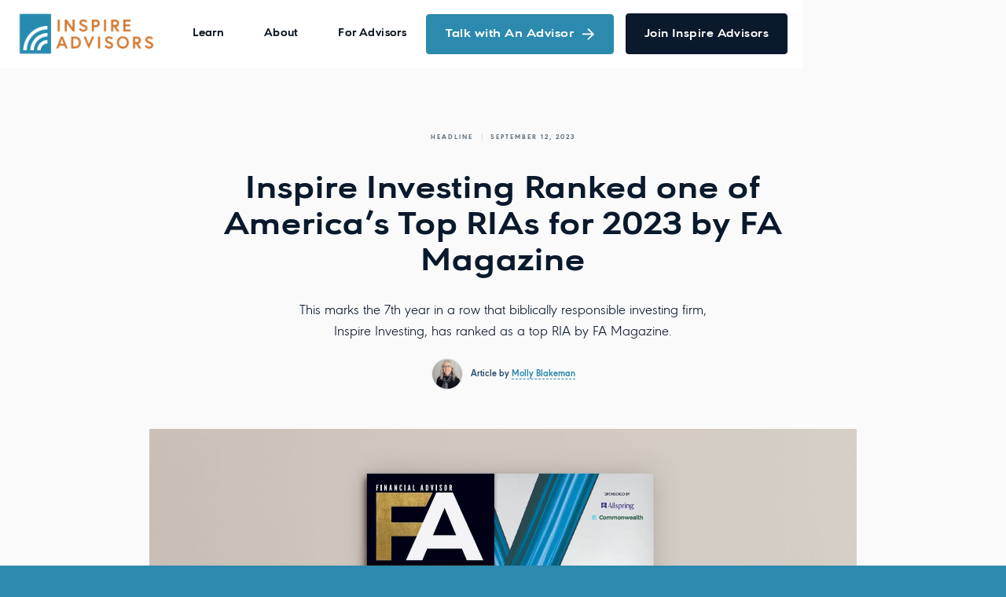

--- FILE ---
content_type: text/html; charset=utf-8
request_url: https://www.inspireadvisors.com/post/inspire-investing-ranked-one-of-america-s-top-rias-for-2023-by-fa-magazine
body_size: 11316
content:
<!DOCTYPE html><!-- Last Published: Thu Jan 22 2026 20:59:21 GMT+0000 (Coordinated Universal Time) --><html data-wf-domain="www.inspireadvisors.com" data-wf-page="61562902ea3c366cf7729c0e" data-wf-site="5db743188bc7bea02e0fbf62" lang="en" data-wf-collection="61562902ea3c361838729b2a" data-wf-item-slug="inspire-investing-ranked-one-of-america-s-top-rias-for-2023-by-fa-magazine"><head><meta charset="utf-8"/><title>Inspire Investing Ranked one of America’s Top RIAs for 2023 by FA Magazine — Inspire Advisors</title><meta content="This marks the 7th year in a row that biblically responsible investing firm, Inspire Investing, has ranked as a top RIA by FA Magazine." name="description"/><meta content="Inspire Investing Ranked one of America’s Top RIAs for 2023 by FA Magazine — Inspire Advisors" property="og:title"/><meta content="This marks the 7th year in a row that biblically responsible investing firm, Inspire Investing, has ranked as a top RIA by FA Magazine." property="og:description"/><meta content="Inspire Investing Ranked one of America’s Top RIAs for 2023 by FA Magazine — Inspire Advisors" property="twitter:title"/><meta content="This marks the 7th year in a row that biblically responsible investing firm, Inspire Investing, has ranked as a top RIA by FA Magazine." property="twitter:description"/><meta property="og:type" content="website"/><meta content="summary_large_image" name="twitter:card"/><meta content="width=device-width, initial-scale=1" name="viewport"/><link href="https://cdn.prod.website-files.com/5db743188bc7bea02e0fbf62/css/inspireadvisors.shared.ca9504aa2.css" rel="stylesheet" type="text/css" integrity="sha384-ypUEqixcBBwm5Hl7eL7+hx3H6taybRz2iQbRFIok91aEKts35igc94stwiOgcrhu" crossorigin="anonymous"/><link href="https://fonts.googleapis.com" rel="preconnect"/><link href="https://fonts.gstatic.com" rel="preconnect" crossorigin="anonymous"/><script src="https://ajax.googleapis.com/ajax/libs/webfont/1.6.26/webfont.js" type="text/javascript"></script><script type="text/javascript">WebFont.load({  google: {    families: ["Varela:400"]  }});</script><script type="text/javascript">!function(o,c){var n=c.documentElement,t=" w-mod-";n.className+=t+"js",("ontouchstart"in o||o.DocumentTouch&&c instanceof DocumentTouch)&&(n.className+=t+"touch")}(window,document);</script><link href="https://cdn.prod.website-files.com/5db743188bc7bea02e0fbf62/5dfbe63a79679a7d5b233680_Advsior%20Favicon2-01.png" rel="shortcut icon" type="image/x-icon"/><link href="https://cdn.prod.website-files.com/5db743188bc7bea02e0fbf62/5dfbe5f29c9c5c81132013fa_Advsior%20Webclip-01.png" rel="apple-touch-icon"/><script async="" src="https://www.googletagmanager.com/gtag/js?id=UA-103566933-1"></script><script type="text/javascript">window.dataLayer = window.dataLayer || [];function gtag(){dataLayer.push(arguments);}gtag('js', new Date());gtag('config', 'UA-103566933-1', {'anonymize_ip': false});</script><script type="text/javascript">!function(f,b,e,v,n,t,s){if(f.fbq)return;n=f.fbq=function(){n.callMethod?n.callMethod.apply(n,arguments):n.queue.push(arguments)};if(!f._fbq)f._fbq=n;n.push=n;n.loaded=!0;n.version='2.0';n.agent='plwebflow';n.queue=[];t=b.createElement(e);t.async=!0;t.src=v;s=b.getElementsByTagName(e)[0];s.parentNode.insertBefore(t,s)}(window,document,'script','https://connect.facebook.net/en_US/fbevents.js');fbq('init', '395978251755405');fbq('track', 'PageView');</script><script type="text/javascript" src="//script.crazyegg.com/pages/scripts/0120/0149.js" async="async" ></script>

<!-- Memberstack -->
<script src="https://api.memberstack.io/static/memberstack.js?webflow" data-memberstack-id="7568dd1a0801751d25457424f22ec1ce"></script>

<style>
  /* Table Styles */
  
.w-embed {
    overflow: auto !important;
    width: 100% !important;
    max-width: 100% !important;
    -webkit-box-orient: vertical;
    -webkit-box-direction: normal;
      margin-top: 2em !important;
    margin-bottom: 2em !important;
}

table {
    table-layout: auto;
    border-radius: 0px;
    font-size: 1.6em;
    line-height: 1.2em;
    font-weight: normal;
  border: 1px solid #d0d6dd;
    border-collapse: collapse;
    width: 100%;
    white-space: nowrap;
    background: #ffffff;
      color: #0b192c;
}

table td, table th {
    text-align: center;
    padding: .6em 1em .6em 1em ;
  font-family: 'URW Geometric Cond',sans-serif;
    background: #fffff;
    border: 1px solid #d0d6dd;
}

table td {
    font-size: 1em;
}

table thead th {
    background: #e6f1f5;
    text-transform: uppercase;
  font-size: .7em;
  letter-spacing: 1px;
}

table tr:nth-child(even) {
    background: #e6f1f5;
}
  
/* End Table Styles */
  .irs {
    line-height: 2em !important;
    font-family: Nexa,sans-serif !important;
  }
  .hs-button.large.primary {
    -webkit-appearance: none;
-moz-appearance: none;
appearance: none;
    -webkit-border-radius: 4px;
-moz-border-radius: 4px;
  }
  .hs-input {
    width: 100% !important;
  }
.hs-error-msg ul {
      list-style-type: none !important;

  }
  
  .irs--big .irs-from, .irs--big .irs-to, .irs--big .irs-single {
    background-color: #2c8aaf !important;
    background: linear-gradient(to bottom, #2c8aaf 0%, #2c8aaf 100%) !important;
    border-radius: 3px;
    padding: 10px !important;
    font-size: 1.4em;
        font-family: Nexa, sans-serif !important;
}    
    .irs-grid-text {
    }
    font-size: 1.4em;
        font-family: Nexa, sans-serif !important;

 </style>

<!-- Memberstack --> 
<script defer src="https://api.memberstack.io/static/memberstack.js?webflow" data-memberstack-id="8cdf190d9bafcf0b6cc55e0efdce7f05"> </script> 


<!-- Google Tag Manager -->
<script>(function(w,d,s,l,i){w[l]=w[l]||[];w[l].push({'gtm.start':
new Date().getTime(),event:'gtm.js'});var f=d.getElementsByTagName(s)[0],
j=d.createElement(s),dl=l!='dataLayer'?'&l='+l:'';j.async=true;j.src=
'https://www.googletagmanager.com/gtm.js?id='+i+dl;f.parentNode.insertBefore(j,f);
})(window,document,'script','dataLayer','GTM-PLKTP5G9');</script>
<!-- End Google Tag Manager -->
<meta property='og:image' content='https://cdn.prod.website-files.com/5dd715b881d3e9139ae5d727/6500b901f7a6ed9d20064618_2023%2520FA%2520Mag.jpeg'/><script type="text/javascript">window.__WEBFLOW_CURRENCY_SETTINGS = {"currencyCode":"USD","symbol":"$","decimal":".","fractionDigits":2,"group":",","template":"{{wf {\"path\":\"symbol\",\"type\":\"PlainText\"} }} {{wf {\"path\":\"amount\",\"type\":\"CommercePrice\"} }} {{wf {\"path\":\"currencyCode\",\"type\":\"PlainText\"} }}","hideDecimalForWholeNumbers":false};</script></head><body><div><div class="nav"><div class="nav-container"><div class="nav-link-wrapper"><a href="/" class="link-block-9 w-inline-block"><img src="https://cdn.prod.website-files.com/5db743188bc7bea02e0fbf62/5e45c9b7378c0c7ae88292fe_Inspire%20Advisors%20Primary%20Logo-01.png" alt="Inspire Advisors Logo" class="image-10"/></a><div data-animation="default" class="navbar-2 w-nav" data-easing2="ease" data-easing="ease" data-collapse="medium" role="banner" data-no-scroll="1" data-duration="300" data-doc-height="1"><nav role="navigation" class="nav-menu-2 w-nav-menu"><div class="menu-dropdown-group"><div data-hover="true" data-delay="0" class="menu-dropdown w-dropdown"><div class="nav-link w-dropdown-toggle"><div>Learn</div></div><nav class="menu-dropdown-list w-dropdown-list"><div class="nav-panel _1"><div class="flex-exp _1"><div class="panel-col"><div class="panel-top-row panel-header"><div class="panel-text-header">Learn &amp; Discover</div></div><div class="panel-top-row"><a href="/bri" class="menu-box-link w-inline-block"><img src="https://cdn.prod.website-files.com/5db743188bc7bea02e0fbf62/61b8efa412bd00e99272d23b_bible-light.svg" alt="Bible Icon" class="image-9"/><div class="min-h"><div class="menu-bold">Biblically Responsible Investing<br/></div><div class="sub-paragraph">Be proud of the investments you own</div></div></a><a href="/give50" class="menu-box-link w-inline-block"><img src="https://cdn.prod.website-files.com/5db743188bc7bea02e0fbf62/61b8f08f497d5f740334ba89_heart-square-light.svg" alt="Heart icon" class="image-9"/><div class="min-h"><div class="menu-bold">See The Impact<br/></div><div class="sub-paragraph">Learn more about Inspire Investing’s Giving Pledge<br/></div></div></a><a href="/blog" class="menu-box-link w-inline-block"><img src="https://cdn.prod.website-files.com/5db743188bc7bea02e0fbf62/61b8e60ed328622de0fef525_pen-square-light.svg" alt="Pencil Icon" class="image-9"/><div class="min-h"><div class="menu-bold">Inspire Advisors Blog</div><div class="sub-paragraph">Biblical truth on the world of investing, business &amp; life</div></div></a><a href="/research" class="menu-box-link w-inline-block"><img src="https://cdn.prod.website-files.com/5db743188bc7bea02e0fbf62/61b8e60ed32862226efef524_books-light.svg" alt="Books Icon" class="image-9"/><div class="min-h"><div class="menu-bold">Research</div><div class="sub-paragraph">Aggregated academic level research on BRI</div></div></a></div></div></div></div></nav></div><div data-hover="true" data-delay="0" class="menu-dropdown w-dropdown"><div class="nav-link w-dropdown-toggle"><div>About</div></div><nav class="menu-dropdown-list w-dropdown-list"><div class="nav-panel _3"><div class="flex-exp _1"><div class="panel-col"><div class="panel-top-row panel-header"><div class="panel-text-header">About Inspire Advisors</div></div><div class="panel-top-row panel-1-content"><a href="/financial-advisors" class="menu-box-link w-inline-block"><img src="https://cdn.prod.website-files.com/5db743188bc7bea02e0fbf62/61b8e60ed3286258d8fef526_user-friends-light.svg" alt="People Icon" class="image-9"/><div class="min-h"><div class="menu-bold">Financial Advisors</div><div class="sub-paragraph">Find an Inspire Advisor in your area</div></div></a><a href="/team" class="menu-box-link w-inline-block"><img src="https://cdn.prod.website-files.com/5db743188bc7bea02e0fbf62/61b8f2fdff811ee8ba0a9a8c_building-light%20(1).svg" alt="Building icon" class="image-9"/><div class="min-h"><div class="menu-bold">Corporate Team</div><div class="sub-paragraph">Inspire leadership team &amp; investment team<br/></div></div></a><a href="/contact" class="menu-box-link w-inline-block"><img src="https://cdn.prod.website-files.com/5db743188bc7bea02e0fbf62/61b8e60ed328623db0fef528_phone-square-alt-light.svg" alt="Phone Icon" class="image-9"/><div class="min-h"><div class="menu-bold">Contact Us</div><div class="sub-paragraph">Talk with our team today!<br/></div></div></a></div></div></div></div></nav></div><div data-hover="true" data-delay="0" class="menu-dropdown w-dropdown"><div class="nav-link w-dropdown-toggle"><div>For Advisors</div></div><nav class="menu-dropdown-list w-dropdown-list"><div class="nav-panel _3"><div class="flex-exp _1"><div class="panel-col"><div class="panel-top-row panel-header"><div class="panel-text-header">For Financial Advisors</div></div><div class="panel-top-row panel-1-content"><a href="/join" class="menu-box-link w-inline-block"><img src="https://cdn.prod.website-files.com/5db743188bc7bea02e0fbf62/61b8f1f81298d7a2d9c62421_arrow-square-right-light.svg" alt="Arrow Icon" class="image-9"/><div class="min-h"><div class="menu-bold">Join Inspire Advisors</div><div class="sub-paragraph">Go all in for God&#x27;s glory today<br/></div></div></a><a href="/advisor/dashboard" class="menu-box-link w-inline-block"><img src="https://cdn.prod.website-files.com/5db743188bc7bea02e0fbf62/61b8f19ff0a0583cfdb44c76_th-list-light.svg" alt="Dashboard icon" class="image-9"/><div class="min-h"><div class="menu-bold"><strong>Advisor Dashboard</strong></div><div class="sub-paragraph">Access Inspire Advisor resources<br/></div></div></a><a href="#" ms-profile="true" class="menu-box-link w-inline-block"><img src="https://cdn.prod.website-files.com/5db743188bc7bea02e0fbf62/61b8f1780e8ac545d63b2869_cog-light.svg" alt="Cog icon" class="image-9"/><div class="min-h"><div class="menu-bold">Account Settings</div><div class="sub-paragraph">Make changes to your account<br/></div></div></a></div></div></div></div></nav></div></div></nav><div class="menu-button w-nav-button"></div></div><div class="div-block-254"><div class="side-menu-group"><div class="div-block-391"><a href="/connect" class="button cta w-inline-block"><div class="button-text">Talk with An Advisor</div><img src="https://cdn.prod.website-files.com/5db743188bc7bea02e0fbf62/607f16169f70f42233e6ed28_arrow-right-regular.svg" alt="Arrow Icon" class="image-38"/></a><a href="/join" class="button join w-button">join Inspire advisors</a></div></div></div></div></div></div></div><nav class="section-20"><div class="div-block-77"></div></nav><div class="page-sec top"><div class="_1400px"><div class="div-block-166"><div class="heading-center-2"><div class="page-detail"><div class="post-detail"><div>Headline</div></div><div class="post-detail last">September 12, 2023</div></div><h1 class="blog-page">Inspire Investing Ranked one of America’s Top RIAs for 2023 by FA Magazine</h1><div class="blog-page-sub">This marks the 7th year in a row that biblically responsible investing firm, Inspire Investing, has ranked as a top RIA by FA Magazine.</div><div class="div-block-379"><img loading="lazy" alt="" src="https://cdn.prod.website-files.com/5dd715b881d3e9139ae5d727/649a18dfbbff2981a5a2f710_64833db7ccc3c686b75b8e10_molly-headshot.jpg" sizes="100vw" srcset="https://cdn.prod.website-files.com/5dd715b881d3e9139ae5d727/649a18dfbbff2981a5a2f710_64833db7ccc3c686b75b8e10_molly-headshot-p-500.jpg 500w, https://cdn.prod.website-files.com/5dd715b881d3e9139ae5d727/649a18dfbbff2981a5a2f710_64833db7ccc3c686b75b8e10_molly-headshot-p-800.jpg 800w, https://cdn.prod.website-files.com/5dd715b881d3e9139ae5d727/649a18dfbbff2981a5a2f710_64833db7ccc3c686b75b8e10_molly-headshot-p-1080.jpg 1080w, https://cdn.prod.website-files.com/5dd715b881d3e9139ae5d727/649a18dfbbff2981a5a2f710_64833db7ccc3c686b75b8e10_molly-headshot-p-1600.jpg 1600w, https://cdn.prod.website-files.com/5dd715b881d3e9139ae5d727/649a18dfbbff2981a5a2f710_64833db7ccc3c686b75b8e10_molly-headshot-p-2000.jpg 2000w, https://cdn.prod.website-files.com/5dd715b881d3e9139ae5d727/649a18dfbbff2981a5a2f710_64833db7ccc3c686b75b8e10_molly-headshot-p-2600.jpg 2600w, https://cdn.prod.website-files.com/5dd715b881d3e9139ae5d727/649a18dfbbff2981a5a2f710_64833db7ccc3c686b75b8e10_molly-headshot.jpg 3833w" class="author-image-2 lr"/><div class="div-block-378"><div class="inline-text">Article by </div><a href="/author/molly-blakeman" class="inline-text link">Molly Blakeman</a></div></div></div><img loading="eager" width="Auto" alt="" src="https://cdn.prod.website-files.com/5dd715b881d3e9139ae5d727/6500b901f7a6ed9d20064618_2023%2520FA%2520Mag.jpeg" sizes="100vw" srcset="https://cdn.prod.website-files.com/5dd715b881d3e9139ae5d727/6500b901f7a6ed9d20064618_2023%2520FA%2520Mag-p-500.jpeg 500w, https://cdn.prod.website-files.com/5dd715b881d3e9139ae5d727/6500b901f7a6ed9d20064618_2023%2520FA%2520Mag-p-800.jpeg 800w, https://cdn.prod.website-files.com/5dd715b881d3e9139ae5d727/6500b901f7a6ed9d20064618_2023%2520FA%2520Mag-p-1080.jpeg 1080w, https://cdn.prod.website-files.com/5dd715b881d3e9139ae5d727/6500b901f7a6ed9d20064618_2023%2520FA%2520Mag-p-1600.jpeg 1600w, https://cdn.prod.website-files.com/5dd715b881d3e9139ae5d727/6500b901f7a6ed9d20064618_2023%2520FA%2520Mag-p-2000.jpeg 2000w, https://cdn.prod.website-files.com/5dd715b881d3e9139ae5d727/6500b901f7a6ed9d20064618_2023%2520FA%2520Mag-p-2600.jpeg 2600w, https://cdn.prod.website-files.com/5dd715b881d3e9139ae5d727/6500b901f7a6ed9d20064618_2023%2520FA%2520Mag-p-3200.jpeg 3200w, https://cdn.prod.website-files.com/5dd715b881d3e9139ae5d727/6500b901f7a6ed9d20064618_2023%2520FA%2520Mag.jpeg 5983w" class="image-66"/></div></div></div><div class="page-sec no-top"><div class="_1100px"><div class="div-block-280"><div class="body w-richtext"><p><span><strong>Boise, ID, September 11, 2023</strong></span> – Inspire Investing, a leading biblically responsible investing (BRI) firm, has been ranked as one of <a href="https://www.fa-mag.com/c2590" rel="noopener">America&#x27;s Top RIAs for 2023</a> by <a href="https://www.fa-mag.com/" rel="noopener">Financial Advisor Magazine</a>. Inspire came in at #209 out of 521 firms and grew total assets under management (AUM) by 2.36% during the calendar year 2022, compared to an average decline of -19.81% of assets by all firms in the survey, ending the year at just over $2.03 billion in total AUM. Inspire has been recognized by FA Magazine seven times since 2017, making the Top 50 Fastest Growing Firms list three times in a row.</p><blockquote>“Investors who support biblical values also tend to see the bigger picture when it comes to riding out the market storms. We are thankful for investors who are devoted to faith-based investments and are trusting that God is in control,” says Inspire CEO, Robert Netzly. “These investors enabled us to continue growth during a year when most firms’ assets declined.”</blockquote><h2>FA Mag RIA Survey and Ranking Report</h2><p>The Financial Advisor Magazine ranking is compiled by an annual survey that ranks independent RIA firms that file their own ADV with the SEC with more than $500 million in assets under management (AUM) based on percentage growth in assets from the previous calendar year. The report is the premier industry ranking of independent RIA growth. <br/><br/>Financial Advisor Magazine is a major publication targeted to financial professionals that aims to deliver essential market information and strategies to help advisors better serve their clients and grow their firms.</p><h2>About Inspire Investing</h2><p>Inspire Investing is a leading provider of biblically responsible, faith-based investments and creator of the globally recognized Inspire Impact Score™, which investors worldwide use to measure the biblical alignment of their investments according to Biblically Responsible Investing (BRI) principles. Inspire has also been recognized in The Financial Times “Americas’ Fastest Growing Companies” 2021 and 2022 report and made the Inc. 5000 list of fastest-growing private companies in America four years running.<br/><br/>Inspire also donates 50% or more of its net corporate profits to support impactful ministry projects around the globe through its <a href="https://www.inspireinvesting.com/give50">Give50 Program</a>. Most recently, Inspire completed a 3-year village transformation project in the coffee farming mountains of Guatemala to transform the lives of those living in that impoverished community. Thanks to investors, advisors, and institutions using Inspire products, the village now has a church building, a clean water well, improved education facilities, and a fully functional medical clinic. To learn more about the Give50 program, please visit www.inspireinvesting.com/give50.<br/><br/>Visit <a href="https://www.inspireinvesting.com/" rel="noopener">www.inspireinvesting.com</a> to learn more about Inspire’s biblically responsible investment products.<br/><br/><span><strong>###</strong></span><br/><br/>Investment advisory services offered through Inspire Investing, LLC, a Registered Investment Advisor with the SEC. </p></div></div><div class="div-block-348"><div class="div-block-21"><a href="/author/molly-blakeman" class="w-inline-block"><img alt="" src="https://cdn.prod.website-files.com/5dd715b881d3e9139ae5d727/649a18dfbbff2981a5a2f710_64833db7ccc3c686b75b8e10_molly-headshot.jpg" sizes="100vw" srcset="https://cdn.prod.website-files.com/5dd715b881d3e9139ae5d727/649a18dfbbff2981a5a2f710_64833db7ccc3c686b75b8e10_molly-headshot-p-500.jpg 500w, https://cdn.prod.website-files.com/5dd715b881d3e9139ae5d727/649a18dfbbff2981a5a2f710_64833db7ccc3c686b75b8e10_molly-headshot-p-800.jpg 800w, https://cdn.prod.website-files.com/5dd715b881d3e9139ae5d727/649a18dfbbff2981a5a2f710_64833db7ccc3c686b75b8e10_molly-headshot-p-1080.jpg 1080w, https://cdn.prod.website-files.com/5dd715b881d3e9139ae5d727/649a18dfbbff2981a5a2f710_64833db7ccc3c686b75b8e10_molly-headshot-p-1600.jpg 1600w, https://cdn.prod.website-files.com/5dd715b881d3e9139ae5d727/649a18dfbbff2981a5a2f710_64833db7ccc3c686b75b8e10_molly-headshot-p-2000.jpg 2000w, https://cdn.prod.website-files.com/5dd715b881d3e9139ae5d727/649a18dfbbff2981a5a2f710_64833db7ccc3c686b75b8e10_molly-headshot-p-2600.jpg 2600w, https://cdn.prod.website-files.com/5dd715b881d3e9139ae5d727/649a18dfbbff2981a5a2f710_64833db7ccc3c686b75b8e10_molly-headshot.jpg 3833w" class="large-author-image"/></a><div><div class="link-block-8"><a href="/author/molly-blakeman" class="link-no-style w-inline-block"><h6>written by</h6><h2>Molly Blakeman</h2></a><div class="bio-rich w-richtext"><p>Molly has worked in the fields of advertising, marketing, and communications for over 20 years, including for a nationally known classical Christian school before coming to Inspire as a Marketing Specialist to help tell the Inspire story and grow awareness of Biblically Responsible Investing. She is a proud Idaho native and received her B.S. in Marketing from the University of Idaho in Moscow, Idaho.</p></div><div class="top---1em-2"><a href="#" class="social-link-2 w-inline-block w-condition-invisible"><img loading="lazy" src="https://cdn.prod.website-files.com/5db743188bc7bea02e0fbf62/66a7f3a270dbd96c95566bab_X_logo_2023_original.svg" alt=""/></a><a href="https://www.linkedin.com/in/molly-blakeman-a7b472a1/" target="_blank" class="social-link-2 w-inline-block"><img loading="lazy" src="https://cdn.prod.website-files.com/5db743188bc7bea02e0fbf62/6499e58754173d3e143fb655_5f59cefc1a01d8fc41837831_linkedin-in-brands.svg" alt=""/></a></div></div><div class="diclaimeer">*Advisory Services are offered through Inspire Advisors, LLC, a Registered Investment Adviser with the SEC. The information provided is for general educational and informational purposes only and does not constitute personalized financial, investment, tax, or legal advice.Clients should consult their own financial, tax, or legal professional for individualized guidance.<br/>‍</div></div></div></div></div></div><div class="section-4"><div class="_1400-px center"><div class="div-block-501"><h2 class="heading-20">Christian financial advisors. Data-driven results.</h2><div class="subheading cta">At Inspire Advisors, we believe good values and good returns are not mutually exclusive.</div><a href="/connect" class="button cta w-inline-block"><div class="button-text">Talk with An Advisor</div><img src="https://cdn.prod.website-files.com/5db743188bc7bea02e0fbf62/607f16169f70f42233e6ed28_arrow-right-regular.svg" alt="Arrow Icon" class="image-38"/></a></div></div></div><div class="section-3"><div class="div-block-16"><div class="div-block-37"><a href="/" class="link-block-2 w-inline-block"><img src="https://cdn.prod.website-files.com/5db743188bc7bea02e0fbf62/5f6be699008a0c2d81125097_logo.svg" alt="Inspire Advisors Logo" class="image-7"/></a><a href="tel:(877)859-6383" class="link-3">(877) 859-6383</a><a href="mailto:inspire@inspireadvisors.com" class="link-3">inspire@inspireadvisors.com</a><div class="div-block-585"><img sizes="100vw" srcset="https://cdn.prod.website-files.com/5db743188bc7bea02e0fbf62/684866f4e8b41ba00edc777a_USA%20Today-p-500.png 500w, https://cdn.prod.website-files.com/5db743188bc7bea02e0fbf62/684866f4e8b41ba00edc777a_USA%20Today.png 797w" alt="" src="https://cdn.prod.website-files.com/5db743188bc7bea02e0fbf62/684866f4e8b41ba00edc777a_USA%20Today.png" loading="lazy" class="image-107"/><img width="Auto" id="w-node-_5702ef63-f805-a0e3-8025-32467df6c1b2-2aab9e8a" alt="" src="https://cdn.prod.website-files.com/5db743188bc7bea02e0fbf62/688a742ee426d6c08eed2c79_2025_CFPN_FA_AMERICAS-TOP_RIAS.png" loading="lazy" srcset="https://cdn.prod.website-files.com/5db743188bc7bea02e0fbf62/688a742ee426d6c08eed2c79_2025_CFPN_FA_AMERICAS-TOP_RIAS-p-500.png 500w, https://cdn.prod.website-files.com/5db743188bc7bea02e0fbf62/688a742ee426d6c08eed2c79_2025_CFPN_FA_AMERICAS-TOP_RIAS-p-800.png 800w, https://cdn.prod.website-files.com/5db743188bc7bea02e0fbf62/688a742ee426d6c08eed2c79_2025_CFPN_FA_AMERICAS-TOP_RIAS-p-1080.png 1080w, https://cdn.prod.website-files.com/5db743188bc7bea02e0fbf62/688a742ee426d6c08eed2c79_2025_CFPN_FA_AMERICAS-TOP_RIAS-p-1600.png 1600w, https://cdn.prod.website-files.com/5db743188bc7bea02e0fbf62/688a742ee426d6c08eed2c79_2025_CFPN_FA_AMERICAS-TOP_RIAS-p-2000.png 2000w, https://cdn.prod.website-files.com/5db743188bc7bea02e0fbf62/688a742ee426d6c08eed2c79_2025_CFPN_FA_AMERICAS-TOP_RIAS-p-2600.png 2600w, https://cdn.prod.website-files.com/5db743188bc7bea02e0fbf62/688a742ee426d6c08eed2c79_2025_CFPN_FA_AMERICAS-TOP_RIAS-p-3200.png 3200w, https://cdn.prod.website-files.com/5db743188bc7bea02e0fbf62/688a742ee426d6c08eed2c79_2025_CFPN_FA_AMERICAS-TOP_RIAS.png 3334w" sizes="100vw" class="image-107"/><img class="image-114" src="https://cdn.prod.website-files.com/5db743188bc7bea02e0fbf62/691766ca2ac7e97560320735_America%27s%20Top%20Financial%20Advisory%20Firms%202026_Top%20Financial%20Advisory%20Firms%202025%20CIRCLE.png" width="Auto" height="Auto" alt="" sizes="100vw" id="w-node-_4e03860e-d6d6-2b32-ec94-61ce7dcad05a-2aab9e8a" loading="lazy" srcset="https://cdn.prod.website-files.com/5db743188bc7bea02e0fbf62/691766ca2ac7e97560320735_America%27s%20Top%20Financial%20Advisory%20Firms%202026_Top%20Financial%20Advisory%20Firms%202025%20CIRCLE-p-500.png 500w, https://cdn.prod.website-files.com/5db743188bc7bea02e0fbf62/691766ca2ac7e97560320735_America%27s%20Top%20Financial%20Advisory%20Firms%202026_Top%20Financial%20Advisory%20Firms%202025%20CIRCLE.png 799w"/><img id="w-node-_7b860d1c-3030-9c10-837f-cfe083ec4728-2aab9e8a" height="Auto" alt="" src="https://cdn.prod.website-files.com/5db743188bc7bea02e0fbf62/690a3dabf6483cf98ac99543_Inspire_Investing_US_English_2025_Certification_Badge.png" loading="lazy" srcset="https://cdn.prod.website-files.com/5db743188bc7bea02e0fbf62/690a3dabf6483cf98ac99543_Inspire_Investing_US_English_2025_Certification_Badge-p-500.png 500w, https://cdn.prod.website-files.com/5db743188bc7bea02e0fbf62/690a3dabf6483cf98ac99543_Inspire_Investing_US_English_2025_Certification_Badge-p-800.png 800w, https://cdn.prod.website-files.com/5db743188bc7bea02e0fbf62/690a3dabf6483cf98ac99543_Inspire_Investing_US_English_2025_Certification_Badge-p-1080.png 1080w, https://cdn.prod.website-files.com/5db743188bc7bea02e0fbf62/690a3dabf6483cf98ac99543_Inspire_Investing_US_English_2025_Certification_Badge-p-1600.png 1600w, https://cdn.prod.website-files.com/5db743188bc7bea02e0fbf62/690a3dabf6483cf98ac99543_Inspire_Investing_US_English_2025_Certification_Badge-p-2000.png 2000w, https://cdn.prod.website-files.com/5db743188bc7bea02e0fbf62/690a3dabf6483cf98ac99543_Inspire_Investing_US_English_2025_Certification_Badge.png 2480w" sizes="100vw" class="image-108"/></div><div class="text-block-145">Best Financial Advisory Firms awarded as of 6/2025 by USA Today and Statista. America&#x27;s Top RIAs awarded as of 7/2025 by FA Magazine and Commonwealth. Great Place To Work awarded 10/2024. Licensing fees were paid for use of these logos. No compensation was paid to obtain these ratings. America&#x27;s Top Financial Advisory Firms awarded as of 11/25 by Newsweek and Plant-A.</div></div><div id="w-node-_3895d7ca-1c44-34fc-980d-3ad99698e8ff-2aab9e8a" class="div-block-36"><div class="div-block-35"><div class="text-block-14">Learn more</div><a href="/financial-advisors" class="footer-link1">Financial Advisors</a><a href="/bri" class="footer-link1">Biblically Responsible Investing</a></div><div class="div-block-35"><div class="text-block-14">for Advisors</div><a href="/join" class="footer-link1">Become An Advisor</a><a href="/advisor/dashboard" class="footer-link1">Dashboard</a><a ms-profile="true" href="#" class="footer-link1">My Account</a></div><div class="div-block-35"><div class="text-block-14">Company</div><a href="/team" class="footer-link1">Corporate Team</a><a href="/contact" class="footer-link1">Contact</a><a href="https://www.linkedin.com/jobs/view/4004339897/?capColoOverride=true" target="_blank" class="footer-link1">Careers</a><a href="/download/advpart2a" class="footer-link1">ADV Part 2A</a><a href="/download/crs" class="footer-link1">Form CRS</a><a href="https://www.inspireadvisors.com/download/privacy-policy" target="_blank" class="footer-link1">Privacy Policy</a><a href="/inspire-internet-privacy-policy" class="footer-link1">Internet Privacy Policy</a></div></div><div id="w-node-_830a5ee4-620f-2c8d-3af4-07382aab9eab-2aab9e8a" class="div-block-89"><div><div><div class="disclouser w-richtext"><p class="paragraph-11"><em>Information on this website does not involve the rendering of personalized investment advice but is limited to the dissemination of general information on products and services. A professional adviser should be consulted before implementing any of the options presented. The information presented is believed to be factual and up-to-date, but we do not guarantee its accuracy and it should not be regarded as a complete analysis of the subjects discussed.</em></p><p class="paragraph-11"><em>The firm only transacts business in states where it is properly registered or is excluded or exempted from registration requirements. Registration as an investment advisor does not constitute an endorsement of the firm by securities regulators nor does it indicate that the advisor has attained a particular level of skill or ability.</em></p><p class="paragraph-11"><em>Different types of investment involve varying degrees of risk, and there can be no assurance that any specific investment will either be suitable or profitable for a client&#x27;s investment portfolio. No client or prospective client should assume that any information presented and/or made available on this Website serves as the receipt of, or a substitute for, personalized individual advice from the adviser or any other investment professional.</em></p><p class="paragraph-11">National Admin Office: 3597 E Monarch Sky Ln, Suite 330 Meridian, ID 83646; Phone: (877) 859-6383 Investment advisory services offered through Inspire Advisors, LLC, a Registered Investment Advisor registered with the SEC.</p><p class="paragraph-11">© Copyright - Inspire Advisors, LLC</p></div></div></div></div></div></div><script src="https://d3e54v103j8qbb.cloudfront.net/js/jquery-3.5.1.min.dc5e7f18c8.js?site=5db743188bc7bea02e0fbf62" type="text/javascript" integrity="sha256-9/aliU8dGd2tb6OSsuzixeV4y/faTqgFtohetphbbj0=" crossorigin="anonymous"></script><script src="https://cdn.prod.website-files.com/5db743188bc7bea02e0fbf62/js/inspireadvisors.schunk.1a807f015b216e46.js" type="text/javascript" integrity="sha384-oY4R8SfnVBTWnix6ULiWbZs/5tyRyxEiWcG+WrT3unnu5pmfsIYJEraZcyFVlvND" crossorigin="anonymous"></script><script src="https://cdn.prod.website-files.com/5db743188bc7bea02e0fbf62/js/inspireadvisors.schunk.b17a8423f60cb758.js" type="text/javascript" integrity="sha384-Hqx7XQUwPrpIpP/uCs6BJ1yHRGtyG8QD/YVnt17Qx0g5A7aiC5QZwEBBdUW0g1el" crossorigin="anonymous"></script><script src="https://cdn.prod.website-files.com/5db743188bc7bea02e0fbf62/js/inspireadvisors.f1aa4122.f5c89eb8f75ca4e2.js" type="text/javascript" integrity="sha384-FLgA+I6zgwKaxfTwfpAwOuefyW0D1Bc9ZGmy39Q/2ypS0828BYyMvyYO3YQ5iZBB" crossorigin="anonymous"></script><link rel="stylesheet" href="https://cdnjs.cloudflare.com/ajax/libs/ion-rangeslider/2.3.1/css/ion.rangeSlider.min.css" integrity="sha512-NWCafukXClS6fKch6bSMl/WvPzZrD1OGMf1oMAnFYXSSKZ7hgeswls+r4SdK4bFJauVwmvFf7HlMwji2TsjROA==" crossorigin="anonymous" />
<style>
/* range slider styles */ .irs--big{/* height: 25px; */}.irs--big.irs-with-grid{/* height: 40px; */}.irs--big .irs-line,.irs--big .irs-bar{height: 20px; /* top: 11px; */}.irs--big .irs-handle{/* width: 20px; height: 20px; */ top: 27px;}.irs-from, .irs-to, .irs-single{/* top: -4px; */ padding-top: 0 !important; padding-bottom: 0 !important;}.irs--big .irs-min, .irs--big .irs-max{/* top: 2px; */}.irs-with-grid .irs-grid{top: 50px;}.irs--big .irs-handle:hover{cursor: pointer;}.irs-from, .irs-to, .irs-single{background: #01A0C6;}.irs-line-right{/* height: 6px; */ background-position: unset;}.irs-bar{border-top: 1px solid #01A0C6; border-bottom: 1px solid #01A0C6; background: #01A0C6; background: linear-gradient(to top, #01A0C6 0%,#01A0C6 100%);}.irs-bar-edge{border: 1px solid #01A0C6; background: #01A0C6; background: linear-gradient(to top, #01A0C6 0%,#01A0C6 100%);}.irs--big .irs-bar{background-color: #01A0C6; border: 1px solid #01A0C6; background: linear-gradient(to bottom, #ffffff 0%, #01A0C6 30%, #b9d4ec 100%); box-shadow: inset 0 0 1px 1px rgba(255,255,255,0.5);}.irs--big .irs-line{background: #fff;}.irs--big .irs-from, .irs--big .irs-to, .irs--big .irs-single{color: white; text-shadow: none; padding: 1px 5px; background-color: #01A0C6; background: linear-gradient(to bottom, #01A0C6 0%, #01A0C6 100%); border-radius: 3px;}.irs--big .irs-grid-pol{background-color: #01A0C6;}.irs--big .irs-grid-text{color: #01A0C6;}
  
   .co-feedback-container {
    padding-left: 4px;
    padding-right: 4px;
    padding-top: 10px;
    padding-bottom: 10px;
}
</style>

<script>
var accordion = (function(){
  
  var $accordion = $('.js-accordion');
  var $accordion_header = $accordion.find('.js-accordion-header');
  var $accordion_item = $('.js-accordion-item');
 
  // default settings 
  var settings = {
    // animation speed
    speed: 400,
    
    // close all other accordion items if true
    oneOpen: false,
  };
    
  return {
    // pass configurable object literal
    init: function($settings) {
      $accordion_header.on('click', function() {
        accordion.toggle($(this));
      });
      
      $.extend(settings, $settings); 
      
      // ensure only one accordion is active if oneOpen is true
      if(settings.oneOpen && $('.js-accordion-item.active').length > 1) {
        $('.js-accordion-item.active:not(:first)').removeClass('active');
      }
      
      // reveal the active accordion bodies
      $('.js-accordion-item.active').find('> .js-accordion-body').show();
    },
    toggle: function($this) {
            
      if(settings.oneOpen && $this[0] != $this.closest('.js-accordion').find('> .js-accordion-item.active > .js-accordion-header')[0]) {
        $this.closest('.js-accordion')
               .find('> .js-accordion-item') 
               .removeClass('active')
               .find('.js-accordion-body')
               .slideUp()
      }
      
      // show/hide the clicked accordion item
      $this.closest('.js-accordion-item').toggleClass('active');
      $this.next().stop().slideToggle(settings.speed);
    }
  }
})();

$(document).ready(function(){
  accordion.init({ speed: 300, oneOpen: true });
});
</script>

<!-- You don't have to copy this -->
<script type="text/javascript" src="https://cdnjs.cloudflare.com/ajax/libs/magnific-popup.js/1.1.0/jquery.magnific-popup.min.js"></script>
<script>
$('.video').magnificPopup({
	type: 'iframe'        
});
</script>


<!-- Start of HubSpot Embed Code -->
<script type="text/javascript" id="hs-script-loader" async defer src="//js.hs-scripts.com/7801821.js"></script>
<!-- End of HubSpot Embed Code -->

<script type="text/javascript">
_linkedin_partner_id = "5294940";
window._linkedin_data_partner_ids = window._linkedin_data_partner_ids || [];
window._linkedin_data_partner_ids.push(_linkedin_partner_id);
</script><script type="text/javascript">
(function(l) {
if (!l){window.lintrk = function(a,b){window.lintrk.q.push([a,b])};
window.lintrk.q=[]}
var s = document.getElementsByTagName("script")[0];
var b = document.createElement("script");
b.type = "text/javascript";b.async = true;
b.src = "https://snap.licdn.com/li.lms-analytics/insight.min.js";
s.parentNode.insertBefore(b, s);})(window.lintrk);
</script>
<noscript>
<img height="1" width="1" style="display:none;" alt="" src="https://px.ads.linkedin.com/collect/?pid=5294940&fmt=gif" />
</noscript>

<!-- Google Tag Manager (noscript) -->
<noscript><iframe src="https://www.googletagmanager.com/ns.html?id=GTM-PLKTP5G9"
height="0" width="0" style="display:none;visibility:hidden"></iframe></noscript>
<!-- End Google Tag Manager (noscript) -->
<script src="https://hubspotonwebflow.com/assets/js/form-124.js" type="text/javascript" integrity="sha384-bjyNIOqAKScdeQ3THsDZLGagNN56B4X2Auu9YZIGu+tA/PlggMk4jbWruG/P6zYj" crossorigin="anonymous"></script><script src="https://cdn.prod.website-files.com/5db743188bc7bea02e0fbf62%2F673de876f4b01cc74710d838%2F696fc6dd3e2ac930178e41f2%2Fwebflowembed5db743188bc7bea02e0fbf624914-3.0.0.js" type="text/javascript"></script></body></html>

--- FILE ---
content_type: text/css
request_url: https://cdn.prod.website-files.com/5db743188bc7bea02e0fbf62/css/inspireadvisors.shared.ca9504aa2.css
body_size: 42441
content:
html {
  -webkit-text-size-adjust: 100%;
  -ms-text-size-adjust: 100%;
  font-family: sans-serif;
}

body {
  margin: 0;
}

article, aside, details, figcaption, figure, footer, header, hgroup, main, menu, nav, section, summary {
  display: block;
}

audio, canvas, progress, video {
  vertical-align: baseline;
  display: inline-block;
}

audio:not([controls]) {
  height: 0;
  display: none;
}

[hidden], template {
  display: none;
}

a {
  background-color: #0000;
}

a:active, a:hover {
  outline: 0;
}

abbr[title] {
  border-bottom: 1px dotted;
}

b, strong {
  font-weight: bold;
}

dfn {
  font-style: italic;
}

h1 {
  margin: .67em 0;
  font-size: 2em;
}

mark {
  color: #000;
  background: #ff0;
}

small {
  font-size: 80%;
}

sub, sup {
  vertical-align: baseline;
  font-size: 75%;
  line-height: 0;
  position: relative;
}

sup {
  top: -.5em;
}

sub {
  bottom: -.25em;
}

img {
  border: 0;
}

svg:not(:root) {
  overflow: hidden;
}

hr {
  box-sizing: content-box;
  height: 0;
}

pre {
  overflow: auto;
}

code, kbd, pre, samp {
  font-family: monospace;
  font-size: 1em;
}

button, input, optgroup, select, textarea {
  color: inherit;
  font: inherit;
  margin: 0;
}

button {
  overflow: visible;
}

button, select {
  text-transform: none;
}

button, html input[type="button"], input[type="reset"] {
  -webkit-appearance: button;
  cursor: pointer;
}

button[disabled], html input[disabled] {
  cursor: default;
}

button::-moz-focus-inner, input::-moz-focus-inner {
  border: 0;
  padding: 0;
}

input {
  line-height: normal;
}

input[type="checkbox"], input[type="radio"] {
  box-sizing: border-box;
  padding: 0;
}

input[type="number"]::-webkit-inner-spin-button, input[type="number"]::-webkit-outer-spin-button {
  height: auto;
}

input[type="search"] {
  -webkit-appearance: none;
}

input[type="search"]::-webkit-search-cancel-button, input[type="search"]::-webkit-search-decoration {
  -webkit-appearance: none;
}

legend {
  border: 0;
  padding: 0;
}

textarea {
  overflow: auto;
}

optgroup {
  font-weight: bold;
}

table {
  border-collapse: collapse;
  border-spacing: 0;
}

td, th {
  padding: 0;
}

@font-face {
  font-family: webflow-icons;
  src: url("[data-uri]") format("truetype");
  font-weight: normal;
  font-style: normal;
}

[class^="w-icon-"], [class*=" w-icon-"] {
  speak: none;
  font-variant: normal;
  text-transform: none;
  -webkit-font-smoothing: antialiased;
  -moz-osx-font-smoothing: grayscale;
  font-style: normal;
  font-weight: normal;
  line-height: 1;
  font-family: webflow-icons !important;
}

.w-icon-slider-right:before {
  content: "";
}

.w-icon-slider-left:before {
  content: "";
}

.w-icon-nav-menu:before {
  content: "";
}

.w-icon-arrow-down:before, .w-icon-dropdown-toggle:before {
  content: "";
}

.w-icon-file-upload-remove:before {
  content: "";
}

.w-icon-file-upload-icon:before {
  content: "";
}

* {
  box-sizing: border-box;
}

html {
  height: 100%;
}

body {
  color: #333;
  background-color: #fff;
  min-height: 100%;
  margin: 0;
  font-family: Arial, sans-serif;
  font-size: 14px;
  line-height: 20px;
}

img {
  vertical-align: middle;
  max-width: 100%;
  display: inline-block;
}

html.w-mod-touch * {
  background-attachment: scroll !important;
}

.w-block {
  display: block;
}

.w-inline-block {
  max-width: 100%;
  display: inline-block;
}

.w-clearfix:before, .w-clearfix:after {
  content: " ";
  grid-area: 1 / 1 / 2 / 2;
  display: table;
}

.w-clearfix:after {
  clear: both;
}

.w-hidden {
  display: none;
}

.w-button {
  color: #fff;
  line-height: inherit;
  cursor: pointer;
  background-color: #3898ec;
  border: 0;
  border-radius: 0;
  padding: 9px 15px;
  text-decoration: none;
  display: inline-block;
}

input.w-button {
  -webkit-appearance: button;
}

html[data-w-dynpage] [data-w-cloak] {
  color: #0000 !important;
}

.w-code-block {
  margin: unset;
}

pre.w-code-block code {
  all: inherit;
}

.w-optimization {
  display: contents;
}

.w-webflow-badge, .w-webflow-badge > img {
  box-sizing: unset;
  width: unset;
  height: unset;
  max-height: unset;
  max-width: unset;
  min-height: unset;
  min-width: unset;
  margin: unset;
  padding: unset;
  float: unset;
  clear: unset;
  border: unset;
  border-radius: unset;
  background: unset;
  background-image: unset;
  background-position: unset;
  background-size: unset;
  background-repeat: unset;
  background-origin: unset;
  background-clip: unset;
  background-attachment: unset;
  background-color: unset;
  box-shadow: unset;
  transform: unset;
  direction: unset;
  font-family: unset;
  font-weight: unset;
  color: unset;
  font-size: unset;
  line-height: unset;
  font-style: unset;
  font-variant: unset;
  text-align: unset;
  letter-spacing: unset;
  -webkit-text-decoration: unset;
  text-decoration: unset;
  text-indent: unset;
  text-transform: unset;
  list-style-type: unset;
  text-shadow: unset;
  vertical-align: unset;
  cursor: unset;
  white-space: unset;
  word-break: unset;
  word-spacing: unset;
  word-wrap: unset;
  transition: unset;
}

.w-webflow-badge {
  white-space: nowrap;
  cursor: pointer;
  box-shadow: 0 0 0 1px #0000001a, 0 1px 3px #0000001a;
  visibility: visible !important;
  opacity: 1 !important;
  z-index: 2147483647 !important;
  color: #aaadb0 !important;
  overflow: unset !important;
  background-color: #fff !important;
  border-radius: 3px !important;
  width: auto !important;
  height: auto !important;
  margin: 0 !important;
  padding: 6px !important;
  font-size: 12px !important;
  line-height: 14px !important;
  text-decoration: none !important;
  display: inline-block !important;
  position: fixed !important;
  inset: auto 12px 12px auto !important;
  transform: none !important;
}

.w-webflow-badge > img {
  position: unset;
  visibility: unset !important;
  opacity: 1 !important;
  vertical-align: middle !important;
  display: inline-block !important;
}

h1, h2, h3, h4, h5, h6 {
  margin-bottom: 10px;
  font-weight: bold;
}

h1 {
  margin-top: 20px;
  font-size: 38px;
  line-height: 44px;
}

h2 {
  margin-top: 20px;
  font-size: 32px;
  line-height: 36px;
}

h3 {
  margin-top: 20px;
  font-size: 24px;
  line-height: 30px;
}

h4 {
  margin-top: 10px;
  font-size: 18px;
  line-height: 24px;
}

h5 {
  margin-top: 10px;
  font-size: 14px;
  line-height: 20px;
}

h6 {
  margin-top: 10px;
  font-size: 12px;
  line-height: 18px;
}

p {
  margin-top: 0;
  margin-bottom: 10px;
}

blockquote {
  border-left: 5px solid #e2e2e2;
  margin: 0 0 10px;
  padding: 10px 20px;
  font-size: 18px;
  line-height: 22px;
}

figure {
  margin: 0 0 10px;
}

figcaption {
  text-align: center;
  margin-top: 5px;
}

ul, ol {
  margin-top: 0;
  margin-bottom: 10px;
  padding-left: 40px;
}

.w-list-unstyled {
  padding-left: 0;
  list-style: none;
}

.w-embed:before, .w-embed:after {
  content: " ";
  grid-area: 1 / 1 / 2 / 2;
  display: table;
}

.w-embed:after {
  clear: both;
}

.w-video {
  width: 100%;
  padding: 0;
  position: relative;
}

.w-video iframe, .w-video object, .w-video embed {
  border: none;
  width: 100%;
  height: 100%;
  position: absolute;
  top: 0;
  left: 0;
}

fieldset {
  border: 0;
  margin: 0;
  padding: 0;
}

button, [type="button"], [type="reset"] {
  cursor: pointer;
  -webkit-appearance: button;
  border: 0;
}

.w-form {
  margin: 0 0 15px;
}

.w-form-done {
  text-align: center;
  background-color: #ddd;
  padding: 20px;
  display: none;
}

.w-form-fail {
  background-color: #ffdede;
  margin-top: 10px;
  padding: 10px;
  display: none;
}

label {
  margin-bottom: 5px;
  font-weight: bold;
  display: block;
}

.w-input, .w-select {
  color: #333;
  vertical-align: middle;
  background-color: #fff;
  border: 1px solid #ccc;
  width: 100%;
  height: 38px;
  margin-bottom: 10px;
  padding: 8px 12px;
  font-size: 14px;
  line-height: 1.42857;
  display: block;
}

.w-input::placeholder, .w-select::placeholder {
  color: #999;
}

.w-input:focus, .w-select:focus {
  border-color: #3898ec;
  outline: 0;
}

.w-input[disabled], .w-select[disabled], .w-input[readonly], .w-select[readonly], fieldset[disabled] .w-input, fieldset[disabled] .w-select {
  cursor: not-allowed;
}

.w-input[disabled]:not(.w-input-disabled), .w-select[disabled]:not(.w-input-disabled), .w-input[readonly], .w-select[readonly], fieldset[disabled]:not(.w-input-disabled) .w-input, fieldset[disabled]:not(.w-input-disabled) .w-select {
  background-color: #eee;
}

textarea.w-input, textarea.w-select {
  height: auto;
}

.w-select {
  background-color: #f3f3f3;
}

.w-select[multiple] {
  height: auto;
}

.w-form-label {
  cursor: pointer;
  margin-bottom: 0;
  font-weight: normal;
  display: inline-block;
}

.w-radio {
  margin-bottom: 5px;
  padding-left: 20px;
  display: block;
}

.w-radio:before, .w-radio:after {
  content: " ";
  grid-area: 1 / 1 / 2 / 2;
  display: table;
}

.w-radio:after {
  clear: both;
}

.w-radio-input {
  float: left;
  margin: 3px 0 0 -20px;
  line-height: normal;
}

.w-file-upload {
  margin-bottom: 10px;
  display: block;
}

.w-file-upload-input {
  opacity: 0;
  z-index: -100;
  width: .1px;
  height: .1px;
  position: absolute;
  overflow: hidden;
}

.w-file-upload-default, .w-file-upload-uploading, .w-file-upload-success {
  color: #333;
  display: inline-block;
}

.w-file-upload-error {
  margin-top: 10px;
  display: block;
}

.w-file-upload-default.w-hidden, .w-file-upload-uploading.w-hidden, .w-file-upload-error.w-hidden, .w-file-upload-success.w-hidden {
  display: none;
}

.w-file-upload-uploading-btn {
  cursor: pointer;
  background-color: #fafafa;
  border: 1px solid #ccc;
  margin: 0;
  padding: 8px 12px;
  font-size: 14px;
  font-weight: normal;
  display: flex;
}

.w-file-upload-file {
  background-color: #fafafa;
  border: 1px solid #ccc;
  flex-grow: 1;
  justify-content: space-between;
  margin: 0;
  padding: 8px 9px 8px 11px;
  display: flex;
}

.w-file-upload-file-name {
  font-size: 14px;
  font-weight: normal;
  display: block;
}

.w-file-remove-link {
  cursor: pointer;
  width: auto;
  height: auto;
  margin-top: 3px;
  margin-left: 10px;
  padding: 3px;
  display: block;
}

.w-icon-file-upload-remove {
  margin: auto;
  font-size: 10px;
}

.w-file-upload-error-msg {
  color: #ea384c;
  padding: 2px 0;
  display: inline-block;
}

.w-file-upload-info {
  padding: 0 12px;
  line-height: 38px;
  display: inline-block;
}

.w-file-upload-label {
  cursor: pointer;
  background-color: #fafafa;
  border: 1px solid #ccc;
  margin: 0;
  padding: 8px 12px;
  font-size: 14px;
  font-weight: normal;
  display: inline-block;
}

.w-icon-file-upload-icon, .w-icon-file-upload-uploading {
  width: 20px;
  margin-right: 8px;
  display: inline-block;
}

.w-icon-file-upload-uploading {
  height: 20px;
}

.w-container {
  max-width: 940px;
  margin-left: auto;
  margin-right: auto;
}

.w-container:before, .w-container:after {
  content: " ";
  grid-area: 1 / 1 / 2 / 2;
  display: table;
}

.w-container:after {
  clear: both;
}

.w-container .w-row {
  margin-left: -10px;
  margin-right: -10px;
}

.w-row:before, .w-row:after {
  content: " ";
  grid-area: 1 / 1 / 2 / 2;
  display: table;
}

.w-row:after {
  clear: both;
}

.w-row .w-row {
  margin-left: 0;
  margin-right: 0;
}

.w-col {
  float: left;
  width: 100%;
  min-height: 1px;
  padding-left: 10px;
  padding-right: 10px;
  position: relative;
}

.w-col .w-col {
  padding-left: 0;
  padding-right: 0;
}

.w-col-1 {
  width: 8.33333%;
}

.w-col-2 {
  width: 16.6667%;
}

.w-col-3 {
  width: 25%;
}

.w-col-4 {
  width: 33.3333%;
}

.w-col-5 {
  width: 41.6667%;
}

.w-col-6 {
  width: 50%;
}

.w-col-7 {
  width: 58.3333%;
}

.w-col-8 {
  width: 66.6667%;
}

.w-col-9 {
  width: 75%;
}

.w-col-10 {
  width: 83.3333%;
}

.w-col-11 {
  width: 91.6667%;
}

.w-col-12 {
  width: 100%;
}

.w-hidden-main {
  display: none !important;
}

@media screen and (max-width: 991px) {
  .w-container {
    max-width: 728px;
  }

  .w-hidden-main {
    display: inherit !important;
  }

  .w-hidden-medium {
    display: none !important;
  }

  .w-col-medium-1 {
    width: 8.33333%;
  }

  .w-col-medium-2 {
    width: 16.6667%;
  }

  .w-col-medium-3 {
    width: 25%;
  }

  .w-col-medium-4 {
    width: 33.3333%;
  }

  .w-col-medium-5 {
    width: 41.6667%;
  }

  .w-col-medium-6 {
    width: 50%;
  }

  .w-col-medium-7 {
    width: 58.3333%;
  }

  .w-col-medium-8 {
    width: 66.6667%;
  }

  .w-col-medium-9 {
    width: 75%;
  }

  .w-col-medium-10 {
    width: 83.3333%;
  }

  .w-col-medium-11 {
    width: 91.6667%;
  }

  .w-col-medium-12 {
    width: 100%;
  }

  .w-col-stack {
    width: 100%;
    left: auto;
    right: auto;
  }
}

@media screen and (max-width: 767px) {
  .w-hidden-main, .w-hidden-medium {
    display: inherit !important;
  }

  .w-hidden-small {
    display: none !important;
  }

  .w-row, .w-container .w-row {
    margin-left: 0;
    margin-right: 0;
  }

  .w-col {
    width: 100%;
    left: auto;
    right: auto;
  }

  .w-col-small-1 {
    width: 8.33333%;
  }

  .w-col-small-2 {
    width: 16.6667%;
  }

  .w-col-small-3 {
    width: 25%;
  }

  .w-col-small-4 {
    width: 33.3333%;
  }

  .w-col-small-5 {
    width: 41.6667%;
  }

  .w-col-small-6 {
    width: 50%;
  }

  .w-col-small-7 {
    width: 58.3333%;
  }

  .w-col-small-8 {
    width: 66.6667%;
  }

  .w-col-small-9 {
    width: 75%;
  }

  .w-col-small-10 {
    width: 83.3333%;
  }

  .w-col-small-11 {
    width: 91.6667%;
  }

  .w-col-small-12 {
    width: 100%;
  }
}

@media screen and (max-width: 479px) {
  .w-container {
    max-width: none;
  }

  .w-hidden-main, .w-hidden-medium, .w-hidden-small {
    display: inherit !important;
  }

  .w-hidden-tiny {
    display: none !important;
  }

  .w-col {
    width: 100%;
  }

  .w-col-tiny-1 {
    width: 8.33333%;
  }

  .w-col-tiny-2 {
    width: 16.6667%;
  }

  .w-col-tiny-3 {
    width: 25%;
  }

  .w-col-tiny-4 {
    width: 33.3333%;
  }

  .w-col-tiny-5 {
    width: 41.6667%;
  }

  .w-col-tiny-6 {
    width: 50%;
  }

  .w-col-tiny-7 {
    width: 58.3333%;
  }

  .w-col-tiny-8 {
    width: 66.6667%;
  }

  .w-col-tiny-9 {
    width: 75%;
  }

  .w-col-tiny-10 {
    width: 83.3333%;
  }

  .w-col-tiny-11 {
    width: 91.6667%;
  }

  .w-col-tiny-12 {
    width: 100%;
  }
}

.w-widget {
  position: relative;
}

.w-widget-map {
  width: 100%;
  height: 400px;
}

.w-widget-map label {
  width: auto;
  display: inline;
}

.w-widget-map img {
  max-width: inherit;
}

.w-widget-map .gm-style-iw {
  text-align: center;
}

.w-widget-map .gm-style-iw > button {
  display: none !important;
}

.w-widget-twitter {
  overflow: hidden;
}

.w-widget-twitter-count-shim {
  vertical-align: top;
  text-align: center;
  background: #fff;
  border: 1px solid #758696;
  border-radius: 3px;
  width: 28px;
  height: 20px;
  display: inline-block;
  position: relative;
}

.w-widget-twitter-count-shim * {
  pointer-events: none;
  -webkit-user-select: none;
  user-select: none;
}

.w-widget-twitter-count-shim .w-widget-twitter-count-inner {
  text-align: center;
  color: #999;
  font-family: serif;
  font-size: 15px;
  line-height: 12px;
  position: relative;
}

.w-widget-twitter-count-shim .w-widget-twitter-count-clear {
  display: block;
  position: relative;
}

.w-widget-twitter-count-shim.w--large {
  width: 36px;
  height: 28px;
}

.w-widget-twitter-count-shim.w--large .w-widget-twitter-count-inner {
  font-size: 18px;
  line-height: 18px;
}

.w-widget-twitter-count-shim:not(.w--vertical) {
  margin-left: 5px;
  margin-right: 8px;
}

.w-widget-twitter-count-shim:not(.w--vertical).w--large {
  margin-left: 6px;
}

.w-widget-twitter-count-shim:not(.w--vertical):before, .w-widget-twitter-count-shim:not(.w--vertical):after {
  content: " ";
  pointer-events: none;
  border: solid #0000;
  width: 0;
  height: 0;
  position: absolute;
  top: 50%;
  left: 0;
}

.w-widget-twitter-count-shim:not(.w--vertical):before {
  border-width: 4px;
  border-color: #75869600 #5d6c7b #75869600 #75869600;
  margin-top: -4px;
  margin-left: -9px;
}

.w-widget-twitter-count-shim:not(.w--vertical).w--large:before {
  border-width: 5px;
  margin-top: -5px;
  margin-left: -10px;
}

.w-widget-twitter-count-shim:not(.w--vertical):after {
  border-width: 4px;
  border-color: #fff0 #fff #fff0 #fff0;
  margin-top: -4px;
  margin-left: -8px;
}

.w-widget-twitter-count-shim:not(.w--vertical).w--large:after {
  border-width: 5px;
  margin-top: -5px;
  margin-left: -9px;
}

.w-widget-twitter-count-shim.w--vertical {
  width: 61px;
  height: 33px;
  margin-bottom: 8px;
}

.w-widget-twitter-count-shim.w--vertical:before, .w-widget-twitter-count-shim.w--vertical:after {
  content: " ";
  pointer-events: none;
  border: solid #0000;
  width: 0;
  height: 0;
  position: absolute;
  top: 100%;
  left: 50%;
}

.w-widget-twitter-count-shim.w--vertical:before {
  border-width: 5px;
  border-color: #5d6c7b #75869600 #75869600;
  margin-left: -5px;
}

.w-widget-twitter-count-shim.w--vertical:after {
  border-width: 4px;
  border-color: #fff #fff0 #fff0;
  margin-left: -4px;
}

.w-widget-twitter-count-shim.w--vertical .w-widget-twitter-count-inner {
  font-size: 18px;
  line-height: 22px;
}

.w-widget-twitter-count-shim.w--vertical.w--large {
  width: 76px;
}

.w-background-video {
  color: #fff;
  height: 500px;
  position: relative;
  overflow: hidden;
}

.w-background-video > video {
  object-fit: cover;
  z-index: -100;
  background-position: 50%;
  background-size: cover;
  width: 100%;
  height: 100%;
  margin: auto;
  position: absolute;
  inset: -100%;
}

.w-background-video > video::-webkit-media-controls-start-playback-button {
  -webkit-appearance: none;
  display: none !important;
}

.w-background-video--control {
  background-color: #0000;
  padding: 0;
  position: absolute;
  bottom: 1em;
  right: 1em;
}

.w-background-video--control > [hidden] {
  display: none !important;
}

.w-slider {
  text-align: center;
  clear: both;
  -webkit-tap-highlight-color: #0000;
  tap-highlight-color: #0000;
  background: #ddd;
  height: 300px;
  position: relative;
}

.w-slider-mask {
  z-index: 1;
  white-space: nowrap;
  height: 100%;
  display: block;
  position: relative;
  left: 0;
  right: 0;
  overflow: hidden;
}

.w-slide {
  vertical-align: top;
  white-space: normal;
  text-align: left;
  width: 100%;
  height: 100%;
  display: inline-block;
  position: relative;
}

.w-slider-nav {
  z-index: 2;
  text-align: center;
  -webkit-tap-highlight-color: #0000;
  tap-highlight-color: #0000;
  height: 40px;
  margin: auto;
  padding-top: 10px;
  position: absolute;
  inset: auto 0 0;
}

.w-slider-nav.w-round > div {
  border-radius: 100%;
}

.w-slider-nav.w-num > div {
  font-size: inherit;
  line-height: inherit;
  width: auto;
  height: auto;
  padding: .2em .5em;
}

.w-slider-nav.w-shadow > div {
  box-shadow: 0 0 3px #3336;
}

.w-slider-nav-invert {
  color: #fff;
}

.w-slider-nav-invert > div {
  background-color: #2226;
}

.w-slider-nav-invert > div.w-active {
  background-color: #222;
}

.w-slider-dot {
  cursor: pointer;
  background-color: #fff6;
  width: 1em;
  height: 1em;
  margin: 0 3px .5em;
  transition: background-color .1s, color .1s;
  display: inline-block;
  position: relative;
}

.w-slider-dot.w-active {
  background-color: #fff;
}

.w-slider-dot:focus {
  outline: none;
  box-shadow: 0 0 0 2px #fff;
}

.w-slider-dot:focus.w-active {
  box-shadow: none;
}

.w-slider-arrow-left, .w-slider-arrow-right {
  cursor: pointer;
  color: #fff;
  -webkit-tap-highlight-color: #0000;
  tap-highlight-color: #0000;
  -webkit-user-select: none;
  user-select: none;
  width: 80px;
  margin: auto;
  font-size: 40px;
  position: absolute;
  inset: 0;
  overflow: hidden;
}

.w-slider-arrow-left [class^="w-icon-"], .w-slider-arrow-right [class^="w-icon-"], .w-slider-arrow-left [class*=" w-icon-"], .w-slider-arrow-right [class*=" w-icon-"] {
  position: absolute;
}

.w-slider-arrow-left:focus, .w-slider-arrow-right:focus {
  outline: 0;
}

.w-slider-arrow-left {
  z-index: 3;
  right: auto;
}

.w-slider-arrow-right {
  z-index: 4;
  left: auto;
}

.w-icon-slider-left, .w-icon-slider-right {
  width: 1em;
  height: 1em;
  margin: auto;
  inset: 0;
}

.w-slider-aria-label {
  clip: rect(0 0 0 0);
  border: 0;
  width: 1px;
  height: 1px;
  margin: -1px;
  padding: 0;
  position: absolute;
  overflow: hidden;
}

.w-slider-force-show {
  display: block !important;
}

.w-dropdown {
  text-align: left;
  z-index: 900;
  margin-left: auto;
  margin-right: auto;
  display: inline-block;
  position: relative;
}

.w-dropdown-btn, .w-dropdown-toggle, .w-dropdown-link {
  vertical-align: top;
  color: #222;
  text-align: left;
  white-space: nowrap;
  margin-left: auto;
  margin-right: auto;
  padding: 20px;
  text-decoration: none;
  position: relative;
}

.w-dropdown-toggle {
  -webkit-user-select: none;
  user-select: none;
  cursor: pointer;
  padding-right: 40px;
  display: inline-block;
}

.w-dropdown-toggle:focus {
  outline: 0;
}

.w-icon-dropdown-toggle {
  width: 1em;
  height: 1em;
  margin: auto 20px auto auto;
  position: absolute;
  top: 0;
  bottom: 0;
  right: 0;
}

.w-dropdown-list {
  background: #ddd;
  min-width: 100%;
  display: none;
  position: absolute;
}

.w-dropdown-list.w--open {
  display: block;
}

.w-dropdown-link {
  color: #222;
  padding: 10px 20px;
  display: block;
}

.w-dropdown-link.w--current {
  color: #0082f3;
}

.w-dropdown-link:focus {
  outline: 0;
}

@media screen and (max-width: 767px) {
  .w-nav-brand {
    padding-left: 10px;
  }
}

.w-lightbox-backdrop {
  cursor: auto;
  letter-spacing: normal;
  text-indent: 0;
  text-shadow: none;
  text-transform: none;
  visibility: visible;
  white-space: normal;
  word-break: normal;
  word-spacing: normal;
  word-wrap: normal;
  color: #fff;
  text-align: center;
  z-index: 2000;
  opacity: 0;
  -webkit-user-select: none;
  -moz-user-select: none;
  -webkit-tap-highlight-color: transparent;
  background: #000000e6;
  outline: 0;
  font-family: Helvetica Neue, Helvetica, Ubuntu, Segoe UI, Verdana, sans-serif;
  font-size: 17px;
  font-style: normal;
  font-weight: 300;
  line-height: 1.2;
  list-style: disc;
  position: fixed;
  inset: 0;
  -webkit-transform: translate(0);
}

.w-lightbox-backdrop, .w-lightbox-container {
  -webkit-overflow-scrolling: touch;
  height: 100%;
  overflow: auto;
}

.w-lightbox-content {
  height: 100vh;
  position: relative;
  overflow: hidden;
}

.w-lightbox-view {
  opacity: 0;
  width: 100vw;
  height: 100vh;
  position: absolute;
}

.w-lightbox-view:before {
  content: "";
  height: 100vh;
}

.w-lightbox-group, .w-lightbox-group .w-lightbox-view, .w-lightbox-group .w-lightbox-view:before {
  height: 86vh;
}

.w-lightbox-frame, .w-lightbox-view:before {
  vertical-align: middle;
  display: inline-block;
}

.w-lightbox-figure {
  margin: 0;
  position: relative;
}

.w-lightbox-group .w-lightbox-figure {
  cursor: pointer;
}

.w-lightbox-img {
  width: auto;
  max-width: none;
  height: auto;
}

.w-lightbox-image {
  float: none;
  max-width: 100vw;
  max-height: 100vh;
  display: block;
}

.w-lightbox-group .w-lightbox-image {
  max-height: 86vh;
}

.w-lightbox-caption {
  text-align: left;
  text-overflow: ellipsis;
  white-space: nowrap;
  background: #0006;
  padding: .5em 1em;
  position: absolute;
  bottom: 0;
  left: 0;
  right: 0;
  overflow: hidden;
}

.w-lightbox-embed {
  width: 100%;
  height: 100%;
  position: absolute;
  inset: 0;
}

.w-lightbox-control {
  cursor: pointer;
  background-position: center;
  background-repeat: no-repeat;
  background-size: 24px;
  width: 4em;
  transition: all .3s;
  position: absolute;
  top: 0;
}

.w-lightbox-left {
  background-image: url("[data-uri]");
  display: none;
  bottom: 0;
  left: 0;
}

.w-lightbox-right {
  background-image: url("[data-uri]");
  display: none;
  bottom: 0;
  right: 0;
}

.w-lightbox-close {
  background-image: url("[data-uri]");
  background-size: 18px;
  height: 2.6em;
  right: 0;
}

.w-lightbox-strip {
  white-space: nowrap;
  padding: 0 1vh;
  line-height: 0;
  position: absolute;
  bottom: 0;
  left: 0;
  right: 0;
  overflow: auto hidden;
}

.w-lightbox-item {
  box-sizing: content-box;
  cursor: pointer;
  width: 10vh;
  padding: 2vh 1vh;
  display: inline-block;
  -webkit-transform: translate3d(0, 0, 0);
}

.w-lightbox-active {
  opacity: .3;
}

.w-lightbox-thumbnail {
  background: #222;
  height: 10vh;
  position: relative;
  overflow: hidden;
}

.w-lightbox-thumbnail-image {
  position: absolute;
  top: 0;
  left: 0;
}

.w-lightbox-thumbnail .w-lightbox-tall {
  width: 100%;
  top: 50%;
  transform: translate(0, -50%);
}

.w-lightbox-thumbnail .w-lightbox-wide {
  height: 100%;
  left: 50%;
  transform: translate(-50%);
}

.w-lightbox-spinner {
  box-sizing: border-box;
  border: 5px solid #0006;
  border-radius: 50%;
  width: 40px;
  height: 40px;
  margin-top: -20px;
  margin-left: -20px;
  animation: .8s linear infinite spin;
  position: absolute;
  top: 50%;
  left: 50%;
}

.w-lightbox-spinner:after {
  content: "";
  border: 3px solid #0000;
  border-bottom-color: #fff;
  border-radius: 50%;
  position: absolute;
  inset: -4px;
}

.w-lightbox-hide {
  display: none;
}

.w-lightbox-noscroll {
  overflow: hidden;
}

@media (min-width: 768px) {
  .w-lightbox-content {
    height: 96vh;
    margin-top: 2vh;
  }

  .w-lightbox-view, .w-lightbox-view:before {
    height: 96vh;
  }

  .w-lightbox-group, .w-lightbox-group .w-lightbox-view, .w-lightbox-group .w-lightbox-view:before {
    height: 84vh;
  }

  .w-lightbox-image {
    max-width: 96vw;
    max-height: 96vh;
  }

  .w-lightbox-group .w-lightbox-image {
    max-width: 82.3vw;
    max-height: 84vh;
  }

  .w-lightbox-left, .w-lightbox-right {
    opacity: .5;
    display: block;
  }

  .w-lightbox-close {
    opacity: .8;
  }

  .w-lightbox-control:hover {
    opacity: 1;
  }
}

.w-lightbox-inactive, .w-lightbox-inactive:hover {
  opacity: 0;
}

.w-richtext:before, .w-richtext:after {
  content: " ";
  grid-area: 1 / 1 / 2 / 2;
  display: table;
}

.w-richtext:after {
  clear: both;
}

.w-richtext[contenteditable="true"]:before, .w-richtext[contenteditable="true"]:after {
  white-space: initial;
}

.w-richtext ol, .w-richtext ul {
  overflow: hidden;
}

.w-richtext .w-richtext-figure-selected.w-richtext-figure-type-video div:after, .w-richtext .w-richtext-figure-selected[data-rt-type="video"] div:after, .w-richtext .w-richtext-figure-selected.w-richtext-figure-type-image div, .w-richtext .w-richtext-figure-selected[data-rt-type="image"] div {
  outline: 2px solid #2895f7;
}

.w-richtext figure.w-richtext-figure-type-video > div:after, .w-richtext figure[data-rt-type="video"] > div:after {
  content: "";
  display: none;
  position: absolute;
  inset: 0;
}

.w-richtext figure {
  max-width: 60%;
  position: relative;
}

.w-richtext figure > div:before {
  cursor: default !important;
}

.w-richtext figure img {
  width: 100%;
}

.w-richtext figure figcaption.w-richtext-figcaption-placeholder {
  opacity: .6;
}

.w-richtext figure div {
  color: #0000;
  font-size: 0;
}

.w-richtext figure.w-richtext-figure-type-image, .w-richtext figure[data-rt-type="image"] {
  display: table;
}

.w-richtext figure.w-richtext-figure-type-image > div, .w-richtext figure[data-rt-type="image"] > div {
  display: inline-block;
}

.w-richtext figure.w-richtext-figure-type-image > figcaption, .w-richtext figure[data-rt-type="image"] > figcaption {
  caption-side: bottom;
  display: table-caption;
}

.w-richtext figure.w-richtext-figure-type-video, .w-richtext figure[data-rt-type="video"] {
  width: 60%;
  height: 0;
}

.w-richtext figure.w-richtext-figure-type-video iframe, .w-richtext figure[data-rt-type="video"] iframe {
  width: 100%;
  height: 100%;
  position: absolute;
  top: 0;
  left: 0;
}

.w-richtext figure.w-richtext-figure-type-video > div, .w-richtext figure[data-rt-type="video"] > div {
  width: 100%;
}

.w-richtext figure.w-richtext-align-center {
  clear: both;
  margin-left: auto;
  margin-right: auto;
}

.w-richtext figure.w-richtext-align-center.w-richtext-figure-type-image > div, .w-richtext figure.w-richtext-align-center[data-rt-type="image"] > div {
  max-width: 100%;
}

.w-richtext figure.w-richtext-align-normal {
  clear: both;
}

.w-richtext figure.w-richtext-align-fullwidth {
  text-align: center;
  clear: both;
  width: 100%;
  max-width: 100%;
  margin-left: auto;
  margin-right: auto;
  display: block;
}

.w-richtext figure.w-richtext-align-fullwidth > div {
  padding-bottom: inherit;
  display: inline-block;
}

.w-richtext figure.w-richtext-align-fullwidth > figcaption {
  display: block;
}

.w-richtext figure.w-richtext-align-floatleft {
  float: left;
  clear: none;
  margin-right: 15px;
}

.w-richtext figure.w-richtext-align-floatright {
  float: right;
  clear: none;
  margin-left: 15px;
}

.w-nav {
  z-index: 1000;
  background: #ddd;
  position: relative;
}

.w-nav:before, .w-nav:after {
  content: " ";
  grid-area: 1 / 1 / 2 / 2;
  display: table;
}

.w-nav:after {
  clear: both;
}

.w-nav-brand {
  float: left;
  color: #333;
  text-decoration: none;
  position: relative;
}

.w-nav-link {
  vertical-align: top;
  color: #222;
  text-align: left;
  margin-left: auto;
  margin-right: auto;
  padding: 20px;
  text-decoration: none;
  display: inline-block;
  position: relative;
}

.w-nav-link.w--current {
  color: #0082f3;
}

.w-nav-menu {
  float: right;
  position: relative;
}

[data-nav-menu-open] {
  text-align: center;
  background: #c8c8c8;
  min-width: 200px;
  position: absolute;
  top: 100%;
  left: 0;
  right: 0;
  overflow: visible;
  display: block !important;
}

.w--nav-link-open {
  display: block;
  position: relative;
}

.w-nav-overlay {
  width: 100%;
  display: none;
  position: absolute;
  top: 100%;
  left: 0;
  right: 0;
  overflow: hidden;
}

.w-nav-overlay [data-nav-menu-open] {
  top: 0;
}

.w-nav[data-animation="over-left"] .w-nav-overlay {
  width: auto;
}

.w-nav[data-animation="over-left"] .w-nav-overlay, .w-nav[data-animation="over-left"] [data-nav-menu-open] {
  z-index: 1;
  top: 0;
  right: auto;
}

.w-nav[data-animation="over-right"] .w-nav-overlay {
  width: auto;
}

.w-nav[data-animation="over-right"] .w-nav-overlay, .w-nav[data-animation="over-right"] [data-nav-menu-open] {
  z-index: 1;
  top: 0;
  left: auto;
}

.w-nav-button {
  float: right;
  cursor: pointer;
  -webkit-tap-highlight-color: #0000;
  tap-highlight-color: #0000;
  -webkit-user-select: none;
  user-select: none;
  padding: 18px;
  font-size: 24px;
  display: none;
  position: relative;
}

.w-nav-button:focus {
  outline: 0;
}

.w-nav-button.w--open {
  color: #fff;
  background-color: #c8c8c8;
}

.w-nav[data-collapse="all"] .w-nav-menu {
  display: none;
}

.w-nav[data-collapse="all"] .w-nav-button, .w--nav-dropdown-open, .w--nav-dropdown-toggle-open {
  display: block;
}

.w--nav-dropdown-list-open {
  position: static;
}

@media screen and (max-width: 991px) {
  .w-nav[data-collapse="medium"] .w-nav-menu {
    display: none;
  }

  .w-nav[data-collapse="medium"] .w-nav-button {
    display: block;
  }
}

@media screen and (max-width: 767px) {
  .w-nav[data-collapse="small"] .w-nav-menu {
    display: none;
  }

  .w-nav[data-collapse="small"] .w-nav-button {
    display: block;
  }

  .w-nav-brand {
    padding-left: 10px;
  }
}

@media screen and (max-width: 479px) {
  .w-nav[data-collapse="tiny"] .w-nav-menu {
    display: none;
  }

  .w-nav[data-collapse="tiny"] .w-nav-button {
    display: block;
  }
}

.w-tabs {
  position: relative;
}

.w-tabs:before, .w-tabs:after {
  content: " ";
  grid-area: 1 / 1 / 2 / 2;
  display: table;
}

.w-tabs:after {
  clear: both;
}

.w-tab-menu {
  position: relative;
}

.w-tab-link {
  vertical-align: top;
  text-align: left;
  cursor: pointer;
  color: #222;
  background-color: #ddd;
  padding: 9px 30px;
  text-decoration: none;
  display: inline-block;
  position: relative;
}

.w-tab-link.w--current {
  background-color: #c8c8c8;
}

.w-tab-link:focus {
  outline: 0;
}

.w-tab-content {
  display: block;
  position: relative;
  overflow: hidden;
}

.w-tab-pane {
  display: none;
  position: relative;
}

.w--tab-active {
  display: block;
}

@media screen and (max-width: 479px) {
  .w-tab-link {
    display: block;
  }
}

.w-ix-emptyfix:after {
  content: "";
}

@keyframes spin {
  0% {
    transform: rotate(0);
  }

  100% {
    transform: rotate(360deg);
  }
}

.w-dyn-empty {
  background-color: #ddd;
  padding: 10px;
}

.w-dyn-hide, .w-dyn-bind-empty, .w-condition-invisible {
  display: none !important;
}

.wf-layout-layout {
  display: grid;
}

@font-face {
  font-family: URW Geometric;
  src: url("https://cdn.prod.website-files.com/5db743188bc7bea02e0fbf62/5ef4486772932d0cac395f2e_URWGeometric-Light.woff2") format("woff2"), url("https://cdn.prod.website-files.com/5db743188bc7bea02e0fbf62/5ef44866dcac8f1add4dfcc2_URWGeometric-Light.woff") format("woff"), url("https://cdn.prod.website-files.com/5db743188bc7bea02e0fbf62/5ef44866d646be866d155050_URW%20Type%20Foundry%20-%20URW%20Geometric%20Light.ttf") format("truetype"), url("https://cdn.prod.website-files.com/5db743188bc7bea02e0fbf62/5ef4486616a15f5c0d3e4f01_URW%20Type%20Foundry%20-%20URWGeometric-Light.otf") format("opentype");
  font-weight: 300;
  font-style: normal;
  font-display: auto;
}

@font-face {
  font-family: URW Geometric;
  src: url("https://cdn.prod.website-files.com/5db743188bc7bea02e0fbf62/5ef44867aae956a79e511112_URWGeometric-Medium.woff2") format("woff2"), url("https://cdn.prod.website-files.com/5db743188bc7bea02e0fbf62/5ef44867e0ac97d0746852ac_URWGeometric-Medium.woff") format("woff"), url("https://cdn.prod.website-files.com/5db743188bc7bea02e0fbf62/5ef44866253d3429f161f419_URW%20Type%20Foundry%20-%20URW%20Geometric%20Medium.ttf") format("truetype"), url("https://cdn.prod.website-files.com/5db743188bc7bea02e0fbf62/5ef44866db28edc8eb1de3a7_URW%20Type%20Foundry%20-%20URWGeometric-Medium.otf") format("opentype");
  font-weight: 500;
  font-style: normal;
  font-display: auto;
}

@font-face {
  font-family: URW Geometric;
  src: url("https://cdn.prod.website-files.com/5db743188bc7bea02e0fbf62/5ef44867c3af1f50b5050c5f_URWGeometric-Regular.woff2") format("woff2"), url("https://cdn.prod.website-files.com/5db743188bc7bea02e0fbf62/5ef44867253d3415e161f41a_URWGeometric-Regular.woff") format("woff"), url("https://cdn.prod.website-files.com/5db743188bc7bea02e0fbf62/5ef44866d0e366cbbd7c8fac_URW%20Type%20Foundry%20-%20URW%20Geometric.ttf") format("truetype"), url("https://cdn.prod.website-files.com/5db743188bc7bea02e0fbf62/5ef44866ab71d36bdb9dea8a_URW%20Type%20Foundry%20-%20URWGeometric-Regular.otf") format("opentype");
  font-weight: 400;
  font-style: normal;
  font-display: auto;
}

@font-face {
  font-family: URW Geometric;
  src: url("https://cdn.prod.website-files.com/5db743188bc7bea02e0fbf62/5ef44867d646be0286155051_URWGeometric-RegularOblique.woff2") format("woff2"), url("https://cdn.prod.website-files.com/5db743188bc7bea02e0fbf62/5ef44867db28ed5d661de3b6_URWGeometric-RegularOblique.woff") format("woff"), url("https://cdn.prod.website-files.com/5db743188bc7bea02e0fbf62/5ef4486607c7db5a03014c2a_URW%20Type%20Foundry%20-%20URW%20Geometric%20Oblique.ttf") format("truetype"), url("https://cdn.prod.website-files.com/5db743188bc7bea02e0fbf62/5ef4486677d9f052cd000f59_URW%20Type%20Foundry%20-%20URWGeometric-RegularOblique.otf") format("opentype");
  font-weight: 400;
  font-style: italic;
  font-display: auto;
}

@font-face {
  font-family: URW Geometric;
  src: url("https://cdn.prod.website-files.com/5db743188bc7bea02e0fbf62/5ef44866fd9a0a6d1fb849ea_URWGeometric-Bold.woff2") format("woff2"), url("https://cdn.prod.website-files.com/5db743188bc7bea02e0fbf62/5ef44866920a0e351e81566e_URWGeometric-Bold.woff") format("woff"), url("https://cdn.prod.website-files.com/5db743188bc7bea02e0fbf62/5f6be191f9021f1c4ac6a763_URW%20Type%20Foundry%20-%20URWGeometricCond-Bold.otf") format("opentype"), url("https://cdn.prod.website-files.com/5db743188bc7bea02e0fbf62/5ef44866c885f9024daf7776_URW%20Type%20Foundry%20-%20URWGeometric-Bold.otf") format("opentype");
  font-weight: 700;
  font-style: normal;
  font-display: swap;
}

@font-face {
  font-family: URW Geometric;
  src: url("https://cdn.prod.website-files.com/5db743188bc7bea02e0fbf62/5ef44866598396672891eb64_URWGeometric-BoldOblique.woff2") format("woff2"), url("https://cdn.prod.website-files.com/5db743188bc7bea02e0fbf62/5ef448660f52fa0450223fa3_URWGeometric-BoldOblique.woff") format("woff"), url("https://cdn.prod.website-files.com/5db743188bc7bea02e0fbf62/5f6be190008a0c3e67124562_URW%20Type%20Foundry%20-%20URWGeometricExt-BoldOblique.otf") format("opentype"), url("https://cdn.prod.website-files.com/5db743188bc7bea02e0fbf62/5ef44866aae956989c511111_URW%20Type%20Foundry%20-%20URWGeometric-BoldOblique.otf") format("opentype");
  font-weight: 700;
  font-style: italic;
  font-display: swap;
}

@font-face {
  font-family: URW Geometric;
  src: url("https://cdn.prod.website-files.com/5db743188bc7bea02e0fbf62/5ef4486771564235d70eef30_URWGeometric-SemiBold.woff2") format("woff2"), url("https://cdn.prod.website-files.com/5db743188bc7bea02e0fbf62/5ef4486733b60c81c2a62d60_URWGeometric-SemiBold.woff") format("woff"), url("https://cdn.prod.website-files.com/5db743188bc7bea02e0fbf62/5ef448665860d2f20bb82db1_URW%20Type%20Foundry%20-%20URWGeometric-SemiBold.otf") format("opentype");
  font-weight: 600;
  font-style: normal;
  font-display: swap;
}

@font-face {
  font-family: URW Geometric Con;
  src: url("https://cdn.prod.website-files.com/5db743188bc7bea02e0fbf62/611575c50962fc2b1790ad79_URWGeometricCondBold.woff2") format("woff2"), url("https://cdn.prod.website-files.com/5db743188bc7bea02e0fbf62/611575c59992fc3f92a94343_URWGeometricCondBold.woff") format("woff");
  font-weight: 700;
  font-style: normal;
  font-display: swap;
}

@font-face {
  font-family: URW Geometric Con;
  src: url("https://cdn.prod.website-files.com/5db743188bc7bea02e0fbf62/611575c50962fc2d7e90ad7a_URWGeometricCondBoldOblique.woff2") format("woff2"), url("https://cdn.prod.website-files.com/5db743188bc7bea02e0fbf62/611575c504ea5468b0b1dfc0_URWGeometricCondBoldOblique.woff") format("woff");
  font-weight: 700;
  font-style: italic;
  font-display: swap;
}

@font-face {
  font-family: URW Geometric Con;
  src: url("https://cdn.prod.website-files.com/5db743188bc7bea02e0fbf62/611575c643f9c729c2411009_URWGeometricCondRegular.woff2") format("woff2"), url("https://cdn.prod.website-files.com/5db743188bc7bea02e0fbf62/611575c59612dd1ad8d8f3ae_URWGeometricCondRegular.woff") format("woff");
  font-weight: 400;
  font-style: normal;
  font-display: swap;
}

@font-face {
  font-family: URW Geometric Con;
  src: url("https://cdn.prod.website-files.com/5db743188bc7bea02e0fbf62/611575c56258e5e76e8d52bd_URWGeometricCondRegularOblique.woff2") format("woff2"), url("https://cdn.prod.website-files.com/5db743188bc7bea02e0fbf62/611575c5b0082fb600a8bb7d_URWGeometricCondRegularOblique.woff") format("woff");
  font-weight: 400;
  font-style: italic;
  font-display: swap;
}

@font-face {
  font-family: URW Geometric Ext;
  src: url("https://cdn.prod.website-files.com/5db743188bc7bea02e0fbf62/611575c65590a39a2cfc9551_URWGeometricExtRegularOblique.woff2") format("woff2"), url("https://cdn.prod.website-files.com/5db743188bc7bea02e0fbf62/611575c65590a339fffc9550_URWGeometricExtRegularOblique.woff") format("woff");
  font-weight: 400;
  font-style: italic;
  font-display: swap;
}

@font-face {
  font-family: URW Geometric Ext;
  src: url("https://cdn.prod.website-files.com/5db743188bc7bea02e0fbf62/611575c67e268d22e3505787_URWGeometricExtRegular.woff2") format("woff2"), url("https://cdn.prod.website-files.com/5db743188bc7bea02e0fbf62/611575c68162ab736072e9ca_URWGeometricExtRegular.woff") format("woff");
  font-weight: 400;
  font-style: normal;
  font-display: swap;
}

@font-face {
  font-family: URW Geometric Ext;
  src: url("https://cdn.prod.website-files.com/5db743188bc7bea02e0fbf62/611575c604ea5443bdb1dfc1_URWGeometricExtExtraBoldOblique.woff2") format("woff2"), url("https://cdn.prod.website-files.com/5db743188bc7bea02e0fbf62/611575c68e2dc560b6189323_URWGeometricExtExtraBoldOblique.woff") format("woff"), url("https://cdn.prod.website-files.com/5db743188bc7bea02e0fbf62/62ad0a1943137720d5346d60_URW%20Type%20Foundry%20-%20URWGeometricExt-RegularOblique.otf") format("opentype"), url("https://cdn.prod.website-files.com/5db743188bc7bea02e0fbf62/62ad0a1943137741a4346d76_URW%20Type%20Foundry%20-%20URWGeometricExt-ExtraBoldOblique.otf") format("opentype");
  font-weight: 800;
  font-style: italic;
  font-display: swap;
}

@font-face {
  font-family: URW Geometric Ext;
  src: url("https://cdn.prod.website-files.com/5db743188bc7bea02e0fbf62/611575c6f441bc1b7ca9ceeb_URWGeometricExtExtraBold.woff2") format("woff2"), url("https://cdn.prod.website-files.com/5db743188bc7bea02e0fbf62/611575c671baa835184042ed_URWGeometricExtExtraBold.woff") format("woff"), url("https://cdn.prod.website-files.com/5db743188bc7bea02e0fbf62/62ad0a19741beb7ea1c48bdb_URW%20Type%20Foundry%20-%20URWGeometricExt-ExtraBold.otf") format("opentype"), url("https://cdn.prod.website-files.com/5db743188bc7bea02e0fbf62/62ad0a194da235514f6f6168_URW%20Type%20Foundry%20-%20URWGeometricExt-Regular.otf") format("opentype");
  font-weight: 800;
  font-style: normal;
  font-display: swap;
}

:root {
  --advisor-blue: #2c8aaf;
  --steel-blue: #2c506e;
  --alice-blue: #f5fbfd;
  --dark-slate-grey: #1f627d;
  --black: #0b192c;
  --white: white;
  --linen: #fbefe5;
  --advisor-orange: #db7a27;
  --gainsboro: #dce4e7;
  --light-blue: #e6f1f4;
  --light-slate-grey: #8a979e;
  --white-2: white;
  --light-grey: #fafafa;
  --crimson: #bd425a;
  --dark-goldenrod: #bc8b41;
}

.w-commerce-commercecheckoutformcontainer {
  background-color: #f5f5f5;
  width: 100%;
  min-height: 100vh;
  padding: 20px;
}

.w-commerce-commercelayoutcontainer {
  justify-content: center;
  align-items: flex-start;
  display: flex;
}

.w-commerce-commercelayoutmain {
  flex: 0 800px;
  margin-right: 20px;
}

.w-commerce-commercecartapplepaybutton {
  color: #fff;
  cursor: pointer;
  -webkit-appearance: none;
  appearance: none;
  background-color: #000;
  border-width: 0;
  border-radius: 2px;
  align-items: center;
  height: 38px;
  min-height: 30px;
  margin-bottom: 8px;
  padding: 0;
  text-decoration: none;
  display: flex;
}

.w-commerce-commercecartapplepayicon {
  width: 100%;
  height: 50%;
  min-height: 20px;
}

.w-commerce-commercecartquickcheckoutbutton {
  color: #fff;
  cursor: pointer;
  -webkit-appearance: none;
  appearance: none;
  background-color: #000;
  border-width: 0;
  border-radius: 2px;
  justify-content: center;
  align-items: center;
  height: 38px;
  margin-bottom: 8px;
  padding: 0 15px;
  text-decoration: none;
  display: flex;
}

.w-commerce-commercequickcheckoutgoogleicon, .w-commerce-commercequickcheckoutmicrosofticon {
  margin-right: 8px;
  display: block;
}

.w-commerce-commercecheckoutcustomerinfowrapper {
  margin-bottom: 20px;
}

.w-commerce-commercecheckoutblockheader {
  background-color: #fff;
  border: 1px solid #e6e6e6;
  justify-content: space-between;
  align-items: baseline;
  padding: 4px 20px;
  display: flex;
}

.w-commerce-commercecheckoutblockcontent {
  background-color: #fff;
  border-bottom: 1px solid #e6e6e6;
  border-left: 1px solid #e6e6e6;
  border-right: 1px solid #e6e6e6;
  padding: 20px;
}

.w-commerce-commercecheckoutlabel {
  margin-bottom: 8px;
}

.w-commerce-commercecheckoutemailinput {
  -webkit-appearance: none;
  appearance: none;
  background-color: #fafafa;
  border: 1px solid #ddd;
  border-radius: 3px;
  width: 100%;
  height: 38px;
  margin-bottom: 0;
  padding: 8px 12px;
  line-height: 20px;
  display: block;
}

.w-commerce-commercecheckoutemailinput::placeholder {
  color: #999;
}

.w-commerce-commercecheckoutemailinput:focus {
  border-color: #3898ec;
  outline-style: none;
}

.w-commerce-commercecheckoutshippingaddresswrapper {
  margin-bottom: 20px;
}

.w-commerce-commercecheckoutshippingfullname {
  -webkit-appearance: none;
  appearance: none;
  background-color: #fafafa;
  border: 1px solid #ddd;
  border-radius: 3px;
  width: 100%;
  height: 38px;
  margin-bottom: 16px;
  padding: 8px 12px;
  line-height: 20px;
  display: block;
}

.w-commerce-commercecheckoutshippingfullname::placeholder {
  color: #999;
}

.w-commerce-commercecheckoutshippingfullname:focus {
  border-color: #3898ec;
  outline-style: none;
}

.w-commerce-commercecheckoutshippingstreetaddress {
  -webkit-appearance: none;
  appearance: none;
  background-color: #fafafa;
  border: 1px solid #ddd;
  border-radius: 3px;
  width: 100%;
  height: 38px;
  margin-bottom: 16px;
  padding: 8px 12px;
  line-height: 20px;
  display: block;
}

.w-commerce-commercecheckoutshippingstreetaddress::placeholder {
  color: #999;
}

.w-commerce-commercecheckoutshippingstreetaddress:focus {
  border-color: #3898ec;
  outline-style: none;
}

.w-commerce-commercecheckoutshippingstreetaddressoptional {
  -webkit-appearance: none;
  appearance: none;
  background-color: #fafafa;
  border: 1px solid #ddd;
  border-radius: 3px;
  width: 100%;
  height: 38px;
  margin-bottom: 16px;
  padding: 8px 12px;
  line-height: 20px;
  display: block;
}

.w-commerce-commercecheckoutshippingstreetaddressoptional::placeholder {
  color: #999;
}

.w-commerce-commercecheckoutshippingstreetaddressoptional:focus {
  border-color: #3898ec;
  outline-style: none;
}

.w-commerce-commercecheckoutrow {
  margin-left: -8px;
  margin-right: -8px;
  display: flex;
}

.w-commerce-commercecheckoutcolumn {
  flex: 1;
  padding-left: 8px;
  padding-right: 8px;
}

.w-commerce-commercecheckoutshippingcity {
  -webkit-appearance: none;
  appearance: none;
  background-color: #fafafa;
  border: 1px solid #ddd;
  border-radius: 3px;
  width: 100%;
  height: 38px;
  margin-bottom: 16px;
  padding: 8px 12px;
  line-height: 20px;
  display: block;
}

.w-commerce-commercecheckoutshippingcity::placeholder {
  color: #999;
}

.w-commerce-commercecheckoutshippingcity:focus {
  border-color: #3898ec;
  outline-style: none;
}

.w-commerce-commercecheckoutshippingstateprovince {
  -webkit-appearance: none;
  appearance: none;
  background-color: #fafafa;
  border: 1px solid #ddd;
  border-radius: 3px;
  width: 100%;
  height: 38px;
  margin-bottom: 16px;
  padding: 8px 12px;
  line-height: 20px;
  display: block;
}

.w-commerce-commercecheckoutshippingstateprovince::placeholder {
  color: #999;
}

.w-commerce-commercecheckoutshippingstateprovince:focus {
  border-color: #3898ec;
  outline-style: none;
}

.w-commerce-commercecheckoutshippingzippostalcode {
  -webkit-appearance: none;
  appearance: none;
  background-color: #fafafa;
  border: 1px solid #ddd;
  border-radius: 3px;
  width: 100%;
  height: 38px;
  margin-bottom: 16px;
  padding: 8px 12px;
  line-height: 20px;
  display: block;
}

.w-commerce-commercecheckoutshippingzippostalcode::placeholder {
  color: #999;
}

.w-commerce-commercecheckoutshippingzippostalcode:focus {
  border-color: #3898ec;
  outline-style: none;
}

.w-commerce-commercecheckoutshippingcountryselector {
  -webkit-appearance: none;
  appearance: none;
  background-color: #fafafa;
  border: 1px solid #ddd;
  border-radius: 3px;
  width: 100%;
  height: 38px;
  margin-bottom: 0;
  padding: 8px 12px;
  line-height: 20px;
  display: block;
}

.w-commerce-commercecheckoutshippingcountryselector::placeholder {
  color: #999;
}

.w-commerce-commercecheckoutshippingcountryselector:focus {
  border-color: #3898ec;
  outline-style: none;
}

.w-commerce-commercecheckoutshippingmethodswrapper {
  margin-bottom: 20px;
}

.w-commerce-commercecheckoutshippingmethodslist {
  border-left: 1px solid #e6e6e6;
  border-right: 1px solid #e6e6e6;
}

.w-commerce-commercecheckoutshippingmethoditem {
  background-color: #fff;
  border-bottom: 1px solid #e6e6e6;
  flex-direction: row;
  align-items: baseline;
  margin-bottom: 0;
  padding: 16px;
  font-weight: 400;
  display: flex;
}

.w-commerce-commercecheckoutshippingmethoddescriptionblock {
  flex-direction: column;
  flex-grow: 1;
  margin-left: 12px;
  margin-right: 12px;
  display: flex;
}

.w-commerce-commerceboldtextblock {
  font-weight: 700;
}

.w-commerce-commercecheckoutshippingmethodsemptystate {
  text-align: center;
  background-color: #fff;
  border-bottom: 1px solid #e6e6e6;
  border-left: 1px solid #e6e6e6;
  border-right: 1px solid #e6e6e6;
  padding: 64px 16px;
}

.w-commerce-commercecheckoutpaymentinfowrapper {
  margin-bottom: 20px;
}

.w-commerce-commercecheckoutcardnumber {
  -webkit-appearance: none;
  appearance: none;
  cursor: text;
  background-color: #fafafa;
  border: 1px solid #ddd;
  border-radius: 3px;
  width: 100%;
  height: 38px;
  margin-bottom: 16px;
  padding: 8px 12px;
  line-height: 20px;
  display: block;
}

.w-commerce-commercecheckoutcardnumber::placeholder {
  color: #999;
}

.w-commerce-commercecheckoutcardnumber:focus, .w-commerce-commercecheckoutcardnumber.-wfp-focus {
  border-color: #3898ec;
  outline-style: none;
}

.w-commerce-commercecheckoutcardexpirationdate {
  -webkit-appearance: none;
  appearance: none;
  cursor: text;
  background-color: #fafafa;
  border: 1px solid #ddd;
  border-radius: 3px;
  width: 100%;
  height: 38px;
  margin-bottom: 16px;
  padding: 8px 12px;
  line-height: 20px;
  display: block;
}

.w-commerce-commercecheckoutcardexpirationdate::placeholder {
  color: #999;
}

.w-commerce-commercecheckoutcardexpirationdate:focus, .w-commerce-commercecheckoutcardexpirationdate.-wfp-focus {
  border-color: #3898ec;
  outline-style: none;
}

.w-commerce-commercecheckoutcardsecuritycode {
  -webkit-appearance: none;
  appearance: none;
  cursor: text;
  background-color: #fafafa;
  border: 1px solid #ddd;
  border-radius: 3px;
  width: 100%;
  height: 38px;
  margin-bottom: 16px;
  padding: 8px 12px;
  line-height: 20px;
  display: block;
}

.w-commerce-commercecheckoutcardsecuritycode::placeholder {
  color: #999;
}

.w-commerce-commercecheckoutcardsecuritycode:focus, .w-commerce-commercecheckoutcardsecuritycode.-wfp-focus {
  border-color: #3898ec;
  outline-style: none;
}

.w-commerce-commercecheckoutbillingaddresstogglewrapper {
  flex-direction: row;
  display: flex;
}

.w-commerce-commercecheckoutbillingaddresstogglecheckbox {
  margin-top: 4px;
}

.w-commerce-commercecheckoutbillingaddresstogglelabel {
  margin-left: 8px;
  font-weight: 400;
}

.w-commerce-commercecheckoutbillingaddresswrapper {
  margin-top: 16px;
  margin-bottom: 20px;
}

.w-commerce-commercecheckoutbillingfullname {
  -webkit-appearance: none;
  appearance: none;
  background-color: #fafafa;
  border: 1px solid #ddd;
  border-radius: 3px;
  width: 100%;
  height: 38px;
  margin-bottom: 16px;
  padding: 8px 12px;
  line-height: 20px;
  display: block;
}

.w-commerce-commercecheckoutbillingfullname::placeholder {
  color: #999;
}

.w-commerce-commercecheckoutbillingfullname:focus {
  border-color: #3898ec;
  outline-style: none;
}

.w-commerce-commercecheckoutbillingstreetaddress {
  -webkit-appearance: none;
  appearance: none;
  background-color: #fafafa;
  border: 1px solid #ddd;
  border-radius: 3px;
  width: 100%;
  height: 38px;
  margin-bottom: 16px;
  padding: 8px 12px;
  line-height: 20px;
  display: block;
}

.w-commerce-commercecheckoutbillingstreetaddress::placeholder {
  color: #999;
}

.w-commerce-commercecheckoutbillingstreetaddress:focus {
  border-color: #3898ec;
  outline-style: none;
}

.w-commerce-commercecheckoutbillingstreetaddressoptional {
  -webkit-appearance: none;
  appearance: none;
  background-color: #fafafa;
  border: 1px solid #ddd;
  border-radius: 3px;
  width: 100%;
  height: 38px;
  margin-bottom: 16px;
  padding: 8px 12px;
  line-height: 20px;
  display: block;
}

.w-commerce-commercecheckoutbillingstreetaddressoptional::placeholder {
  color: #999;
}

.w-commerce-commercecheckoutbillingstreetaddressoptional:focus {
  border-color: #3898ec;
  outline-style: none;
}

.w-commerce-commercecheckoutbillingcity {
  -webkit-appearance: none;
  appearance: none;
  background-color: #fafafa;
  border: 1px solid #ddd;
  border-radius: 3px;
  width: 100%;
  height: 38px;
  margin-bottom: 16px;
  padding: 8px 12px;
  line-height: 20px;
  display: block;
}

.w-commerce-commercecheckoutbillingcity::placeholder {
  color: #999;
}

.w-commerce-commercecheckoutbillingcity:focus {
  border-color: #3898ec;
  outline-style: none;
}

.w-commerce-commercecheckoutbillingstateprovince {
  -webkit-appearance: none;
  appearance: none;
  background-color: #fafafa;
  border: 1px solid #ddd;
  border-radius: 3px;
  width: 100%;
  height: 38px;
  margin-bottom: 16px;
  padding: 8px 12px;
  line-height: 20px;
  display: block;
}

.w-commerce-commercecheckoutbillingstateprovince::placeholder {
  color: #999;
}

.w-commerce-commercecheckoutbillingstateprovince:focus {
  border-color: #3898ec;
  outline-style: none;
}

.w-commerce-commercecheckoutbillingzippostalcode {
  -webkit-appearance: none;
  appearance: none;
  background-color: #fafafa;
  border: 1px solid #ddd;
  border-radius: 3px;
  width: 100%;
  height: 38px;
  margin-bottom: 16px;
  padding: 8px 12px;
  line-height: 20px;
  display: block;
}

.w-commerce-commercecheckoutbillingzippostalcode::placeholder {
  color: #999;
}

.w-commerce-commercecheckoutbillingzippostalcode:focus {
  border-color: #3898ec;
  outline-style: none;
}

.w-commerce-commercecheckoutbillingcountryselector {
  -webkit-appearance: none;
  appearance: none;
  background-color: #fafafa;
  border: 1px solid #ddd;
  border-radius: 3px;
  width: 100%;
  height: 38px;
  margin-bottom: 0;
  padding: 8px 12px;
  line-height: 20px;
  display: block;
}

.w-commerce-commercecheckoutbillingcountryselector::placeholder {
  color: #999;
}

.w-commerce-commercecheckoutbillingcountryselector:focus {
  border-color: #3898ec;
  outline-style: none;
}

.w-commerce-commercecheckoutorderitemswrapper {
  margin-bottom: 20px;
}

.w-commerce-commercecheckoutsummaryblockheader {
  background-color: #fff;
  border: 1px solid #e6e6e6;
  justify-content: space-between;
  align-items: baseline;
  padding: 4px 20px;
  display: flex;
}

.w-commerce-commercecheckoutorderitemslist {
  margin-bottom: -20px;
}

.w-commerce-commercecheckoutorderitem {
  margin-bottom: 20px;
  display: flex;
}

.w-commerce-commercecartitemimage {
  width: 60px;
  height: 0%;
}

.w-commerce-commercecheckoutorderitemdescriptionwrapper {
  flex-grow: 1;
  margin-left: 16px;
  margin-right: 16px;
}

.w-commerce-commercecheckoutorderitemquantitywrapper {
  white-space: pre-wrap;
  display: flex;
}

.w-commerce-commercecheckoutorderitemoptionlist {
  margin-bottom: 0;
  padding-left: 0;
  text-decoration: none;
  list-style-type: none;
}

.w-commerce-commercelayoutsidebar {
  flex: 0 0 320px;
  position: sticky;
  top: 20px;
}

.w-commerce-commercecheckoutordersummarywrapper {
  margin-bottom: 20px;
}

.w-commerce-commercecheckoutsummarylineitem, .w-commerce-commercecheckoutordersummaryextraitemslistitem {
  flex-direction: row;
  justify-content: space-between;
  margin-bottom: 8px;
  display: flex;
}

.w-commerce-commercecheckoutsummarytotal {
  font-weight: 700;
}

.w-commerce-commercecheckoutplaceorderbutton {
  color: #fff;
  cursor: pointer;
  -webkit-appearance: none;
  appearance: none;
  text-align: center;
  background-color: #3898ec;
  border-width: 0;
  border-radius: 3px;
  align-items: center;
  margin-bottom: 20px;
  padding: 9px 15px;
  text-decoration: none;
  display: block;
}

.w-commerce-commercecheckouterrorstate {
  background-color: #ffdede;
  margin-top: 16px;
  margin-bottom: 16px;
  padding: 10px 16px;
}

.w-commerce-commerceorderconfirmationcontainer {
  background-color: #f5f5f5;
  width: 100%;
  min-height: 100vh;
  padding: 20px;
}

.w-commerce-commercecheckoutcustomerinfosummarywrapper {
  margin-bottom: 20px;
}

.w-commerce-commercecheckoutsummaryitem, .w-commerce-commercecheckoutsummarylabel {
  margin-bottom: 8px;
}

.w-commerce-commercecheckoutsummaryflexboxdiv {
  flex-direction: row;
  justify-content: flex-start;
  display: flex;
}

.w-commerce-commercecheckoutsummarytextspacingondiv {
  margin-right: .33em;
}

.w-commerce-commercecheckoutshippingsummarywrapper, .w-commerce-commercecheckoutpaymentsummarywrapper {
  margin-bottom: 20px;
}

.w-commerce-commercepaypalcheckoutformcontainer {
  background-color: #f5f5f5;
  width: 100%;
  min-height: 100vh;
  padding: 20px;
}

.w-commerce-commercepaypalcheckouterrorstate {
  background-color: #ffdede;
  margin-top: 16px;
  margin-bottom: 16px;
  padding: 10px 16px;
}

@media screen and (max-width: 767px) {
  .w-commerce-commercelayoutcontainer {
    flex-direction: column;
    align-items: stretch;
  }

  .w-commerce-commercelayoutmain {
    flex-basis: auto;
    margin-right: 0;
  }

  .w-commerce-commercelayoutsidebar {
    flex-basis: auto;
  }
}

@media screen and (max-width: 479px) {
  .w-commerce-commercecheckoutemailinput, .w-commerce-commercecheckoutshippingfullname, .w-commerce-commercecheckoutshippingstreetaddress, .w-commerce-commercecheckoutshippingstreetaddressoptional {
    font-size: 16px;
  }

  .w-commerce-commercecheckoutrow {
    flex-direction: column;
  }

  .w-commerce-commercecheckoutshippingcity, .w-commerce-commercecheckoutshippingstateprovince, .w-commerce-commercecheckoutshippingzippostalcode, .w-commerce-commercecheckoutshippingcountryselector, .w-commerce-commercecheckoutcardnumber, .w-commerce-commercecheckoutcardexpirationdate, .w-commerce-commercecheckoutcardsecuritycode, .w-commerce-commercecheckoutbillingfullname, .w-commerce-commercecheckoutbillingstreetaddress, .w-commerce-commercecheckoutbillingstreetaddressoptional, .w-commerce-commercecheckoutbillingcity, .w-commerce-commercecheckoutbillingstateprovince, .w-commerce-commercecheckoutbillingzippostalcode, .w-commerce-commercecheckoutbillingcountryselector {
    font-size: 16px;
  }
}

body {
  background-color: var(--advisor-blue);
  color: var(--steel-blue);
  font-family: URW Geometric, sans-serif;
  font-size: 62.5%;
  font-weight: 400;
  line-height: 62.5%;
}

h1 {
  letter-spacing: .02em;
  margin-top: 0;
  margin-bottom: .6em;
  font-family: URW Geometric Ext, sans-serif;
  font-size: 4.2em;
  font-weight: 800;
  line-height: 1.1em;
}

h2 {
  letter-spacing: .03em;
  max-width: 66ch;
  margin-top: 0;
  margin-bottom: .4em;
  font-family: URW Geometric Ext, sans-serif;
  font-size: 2.4em;
  font-weight: 800;
  line-height: 1.2em;
}

h3 {
  letter-spacing: .2em;
  text-transform: uppercase;
  margin-top: 0;
  margin-bottom: 1.5em;
  font-family: URW Geometric Ext, sans-serif;
  font-size: 1.6em;
  font-weight: 700;
  line-height: 1.4em;
}

h4 {
  width: 100%;
  max-width: 660px;
  margin-top: 0;
  margin-bottom: .5em;
  font-family: URW Geometric Ext, sans-serif;
  font-size: 1.8em;
  font-weight: 700;
  line-height: 1.3em;
}

h5 {
  letter-spacing: .03em;
  max-width: 52ch;
  margin-top: 0;
  margin-bottom: 2em;
  font-size: 1.8em;
  font-weight: 300;
  line-height: 1.4em;
}

h6 {
  letter-spacing: .2em;
  text-transform: uppercase;
  margin-top: 0;
  margin-bottom: .8em;
  font-family: URW Geometric Con, sans-serif;
  font-size: 1.2em;
  font-weight: 700;
  line-height: 1.1em;
}

p {
  letter-spacing: .6px;
  white-space: pre-line;
  max-width: 48ch;
  margin-bottom: 1.5em;
  font-size: 1.5em;
  font-weight: 300;
  line-height: 1.6em;
}

a {
  text-decoration: underline;
}

ul {
  margin-top: 0;
  margin-bottom: 1em;
  padding-left: 4em;
}

ol {
  width: 100%;
  max-width: 660px;
  margin-top: 0;
  margin-bottom: 1em;
  padding-left: 4em;
}

li {
  margin-bottom: 1em;
  font-size: 2em;
  font-weight: 300;
  line-height: 1.4em;
}

img {
  object-fit: cover;
}

label {
  margin-top: 1em;
  margin-bottom: .3em;
  margin-left: 0;
  padding-left: 0;
  font-family: URW Geometric Ext, sans-serif;
  font-size: 1.6em;
  font-weight: 700;
  line-height: 1.1em;
  display: block;
}

strong {
  font-weight: 700;
}

blockquote {
  background-color: var(--alice-blue);
  color: var(--advisor-blue);
  border-left: 1px #000;
  width: 100%;
  max-width: 800px;
  margin-bottom: 1em;
  padding: 2.2em;
  font-family: URW Geometric Ext, sans-serif;
  font-size: 1.7em;
  font-weight: 700;
  line-height: 1.5em;
}

figcaption {
  color: var(--dark-slate-grey);
  text-align: center;
  margin-top: 1em;
  margin-bottom: 2em;
  font-family: URW Geometric Ext, sans-serif;
  font-size: 1.4em;
  font-weight: 400;
  line-height: 1.2em;
}

.button {
  border: 1px solid var(--advisor-blue);
  background-color: var(--advisor-blue);
  color: #fff;
  letter-spacing: .03em;
  text-transform: capitalize;
  border-radius: 4px;
  padding: 1em 1.5em;
  font-family: URW Geometric Ext, sans-serif;
  font-size: 1.6em;
  font-weight: 800;
  line-height: 1em;
  text-decoration: none;
  transition: all .3s;
}

.button:hover {
  border-color: var(--black);
  background-color: var(--black);
}

.button.cta {
  border-color: var(--advisor-blue);
  background-color: var(--advisor-blue);
}

.button.cta:hover {
  border-color: var(--dark-slate-grey);
  background-color: var(--dark-slate-grey);
  background-image: none;
}

.button.cta.menu {
  font-size: 1.6em;
}

.button.cta.menu:hover {
  border-color: var(--dark-slate-grey);
  background-color: var(--dark-slate-grey);
}

.button.cta.wrap {
  display: flex;
}

.button.cta.space {
  margin-bottom: 1em;
  margin-right: 1em;
}

.button.form-b {
  margin-top: 1em;
}

.button.sm-w {
  background-color: var(--black);
  color: var(--white);
  letter-spacing: 1px;
  background-image: url("https://cdn.prod.website-files.com/5db743188bc7bea02e0fbf62/603f3669790daa23c4c6308e_5fb589ccc205ac74e713e0c9_arrow-to-bottom-duotone.svg");
  background-position: 92%;
  background-repeat: no-repeat;
  background-size: 15px;
  border-style: none;
  border-color: #000;
  margin-bottom: 1em;
  padding-right: 40px;
  font-size: 1.2em;
  font-weight: 700;
}

.button.sm-w.print.no-icon {
  padding-left: .8em;
  padding-right: .8em;
}

.button.sm-w.no-icon {
  background-image: none;
  margin-bottom: 1em;
  padding-left: .9em;
  padding-right: .9em;
}

.button.download {
  background-image: url("https://cdn.prod.website-files.com/5db743188bc7bea02e0fbf62/5e45c39ff90280abe5293f75_file-download-solid.svg");
  background-position: 5%;
  background-repeat: no-repeat;
  background-size: 15px;
  margin-top: .5em;
  margin-bottom: .5em;
  margin-right: 1em;
  padding-left: 38px;
  font-size: 1.4em;
}

.button.join {
  border-color: var(--black);
  background-color: var(--black);
  color: var(--white);
  margin-left: 1em;
  padding-top: 1.2em;
  padding-bottom: 1.1em;
  font-size: 1.5em;
}

.button.join:hover {
  border-color: var(--steel-blue);
  background-color: var(--steel-blue);
}

.button.learn-more {
  border-color: var(--black);
  color: var(--black);
  background-color: #0000;
  margin-top: 1em;
  padding: .6em 1.4em;
  font-size: 1.2em;
}

.button.adv {
  margin-top: 2em;
  font-size: 1.4em;
}

.button.light-orange-b {
  border-color: var(--linen);
  background-color: var(--linen);
  color: var(--advisor-orange);
}

.button.light-orange-b:hover {
  border-color: var(--advisor-orange);
  background-color: var(--advisor-orange);
  color: var(--white);
}

.button.sm-view {
  background-color: var(--black);
  color: var(--white);
  letter-spacing: 1px;
  border-style: none;
  border-color: #000;
  margin-bottom: 1em;
  font-size: 1.2em;
  font-weight: 700;
}

.button.sm-clear {
  color: var(--advisor-blue);
  letter-spacing: .03em;
  background-color: #0000;
  background-image: url("https://cdn.prod.website-files.com/5db743188bc7bea02e0fbf62/614899ec9feb3f1e4ec73e30_607f16169f70f42233e6ed28_arrow-right-regular.svg");
  background-position: 95%;
  background-repeat: no-repeat;
  background-size: 16px;
  border-color: #0000;
  padding: .7em 2.6em .7em 0;
  font-size: 1.5em;
}

.button.sm-clear:hover {
  background-position: 100%;
}

.button.black {
  border-color: var(--black);
  color: var(--black);
  background-color: #0000;
}

.button.tech-but {
  border-color: var(--gainsboro);
  background-color: var(--gainsboro);
  color: var(--black);
  margin-bottom: 1em;
  display: flex;
}

.button.orange {
  border-color: var(--advisor-orange);
  background-color: var(--advisor-orange);
}

.button.orange:hover {
  border-color: var(--black);
  background-color: var(--black);
}

.button.white {
  border-color: var(--white);
  background-color: var(--white);
  color: var(--advisor-blue);
}

.section {
  background-color: #33445d;
  background-image: linear-gradient(to top, #1b233852, #0000 21%), url("https://cdn.prod.website-files.com/5db743188bc7bea02e0fbf62/5e2e923e2ca1f720fe18a18f_home1.jpg");
  background-position: 0 0, 100%;
  background-size: auto, cover;
  justify-content: center;
  align-items: stretch;
  min-height: 100vh;
  padding: 200px 5em 5em;
  display: flex;
}

.div-block-2 {
  grid-column-gap: 0px;
  grid-row-gap: 0px;
  grid-template-rows: auto;
  grid-template-columns: 1fr 1fr 1fr 1fr 1fr 1fr 1fr 1fr;
  grid-auto-columns: 1fr;
  display: grid;
}

.div-block-3 {
  border-bottom-width: 1px;
  border-bottom-color: #ffffff17;
  margin-bottom: 1em;
  padding-top: 0;
  padding-bottom: 0;
}

.div-block-4 {
  max-width: 660px;
  margin-bottom: 3em;
  margin-right: 3em;
}

.image {
  max-width: 140px;
}

.brand {
  align-items: center;
  width: 100%;
  max-width: 200px;
  padding: 0;
  display: flex;
}

.home-div {
  grid-column-gap: 2em;
  grid-row-gap: 2em;
  grid-template-rows: auto auto;
  grid-template-columns: 1fr;
  grid-auto-columns: 1fr;
  align-items: center;
  width: 100%;
  max-width: 1400px;
  display: grid;
}

.nav-menu {
  flex-direction: column;
  flex: 1;
  align-self: stretch;
  align-items: stretch;
  padding-top: 0;
  padding-bottom: 0;
  padding-right: 0;
  display: flex;
}

.div-block-7, .div-block-8 {
  align-items: center;
  display: flex;
}

.div-block-10 {
  flex-direction: row;
  align-self: flex-end;
  align-items: center;
  height: 100%;
  display: flex;
}

.section-3 {
  background-color: var(--black);
  color: var(--light-blue);
  flex-direction: column;
  justify-content: center;
  align-items: center;
  padding: 4em 5em;
  display: flex;
}

.div-block-14 {
  align-items: center;
  display: flex;
}

.line {
  border-top: 2px solid #ffffff2e;
  flex: 1;
  margin-top: 1em;
  margin-bottom: 1em;
  margin-left: 1em;
}

.div-block-16 {
  grid-column-gap: 2em;
  grid-row-gap: 2em;
  flex-direction: row;
  grid-template-rows: auto;
  grid-template-columns: .5fr .75fr .75fr;
  grid-auto-columns: 1fr;
  width: 100%;
  max-width: 1400px;
  padding-top: 1em;
  padding-bottom: 1em;
  line-height: 1.5em;
  display: grid;
}

.text-block-3 {
  margin-top: 1em;
  margin-bottom: 1em;
}

.section-4 {
  background-color: var(--black);
  color: var(--white);
  justify-content: center;
  align-items: center;
  padding: 10em 4em 6em;
  display: flex;
}

.section-blue {
  background-color: var(--white);
  background-image: linear-gradient(54deg, #478db047 18%, #738f9c12 62%);
  justify-content: center;
  align-items: center;
  padding: 3.1em 9.4em 3.1em 3em;
  display: flex;
}

.text-block-12 {
  letter-spacing: 2px;
  text-transform: uppercase;
  font-size: 1.4em;
  font-weight: 500;
  line-height: 1em;
}

.text-block-13 {
  letter-spacing: 1px;
  margin-top: .5em;
  font-size: 2.5em;
  font-weight: 500;
  line-height: 1em;
}

.link-block {
  border: 1px solid var(--gainsboro);
  background-color: var(--white);
  color: var(--black);
  flex-direction: row;
  align-items: flex-start;
  margin-bottom: 4em;
  padding: 2.5em;
  text-decoration: none;
  display: flex;
  box-shadow: 1px 1px 12px #738f9c17;
}

.div-block-30 {
  flex-direction: column;
  display: flex;
}

.password-link {
  border-bottom: 1px dashed var(--advisor-orange);
  color: var(--advisor-orange);
  letter-spacing: 1px;
  padding-top: 20px;
  font-size: 1.7em;
  font-weight: 500;
  line-height: 1.8em;
  text-decoration: none;
  display: inline-block;
}

.login-section {
  color: var(--advisor-blue);
  background-color: #738f9c21;
  background-image: linear-gradient(#478db021, #478db021), url("https://cdn.prod.website-files.com/5db743188bc7bea02e0fbf62/5de4b0f25f1762257e40a77a_clouds3s.jpeg");
  background-position: 0 0, 50%;
  background-repeat: repeat, repeat;
  background-size: auto, cover;
  flex-direction: column;
  justify-content: center;
  align-items: center;
  min-height: 100vh;
  padding-top: 100px;
  display: flex;
}

.page-wrapper {
  width: 100%;
  overflow: hidden;
}

.sign-up-field-wrapper {
  display: flex;
}

.login-container {
  z-index: 10;
  border: 1px solid var(--gainsboro);
  background-color: var(--white);
  justify-content: center;
  align-items: center;
  width: 100%;
  max-width: 550px;
  margin-left: auto;
  margin-right: auto;
  padding: 3.7em;
  box-shadow: 1px 1px 12px 6px #738f9c17;
}

.login-form {
  flex-direction: column;
}

.login-label {
  z-index: 2;
  color: var(--black);
  text-align: left;
  height: 26px;
  margin-bottom: -26px;
  padding-top: 8px;
  padding-left: 14px;
  font-size: 1.8em;
  font-weight: 700;
  line-height: 1.3em;
  position: relative;
}

.login-field {
  border: 1px solid var(--gainsboro);
  text-align: left;
  border-radius: 3px;
  height: 70px;
  margin-bottom: 15px;
  padding-top: 20px;
  padding-bottom: 0;
  padding-left: 14px;
  font-size: 1.6em;
  font-weight: 400;
  transition: border-color .2s, box-shadow .2s;
  position: relative;
  box-shadow: inset 0 1px 3px #0000000d;
}

.login-field:focus {
  z-index: 1;
  border: 1px solid var(--advisor-blue);
  box-shadow: inset 0 1px 3px 0 #0000000d, 0 0 6px 0 var(--advisor-blue);
}

.login-field.last-name-field {
  border-top-left-radius: 0;
  border-bottom-left-radius: 0;
  margin-left: -1px;
}

.login-field.first-name-field {
  border-top-right-radius: 0;
  border-bottom-right-radius: 0;
}

.login-head {
  color: var(--black);
  text-align: center;
  margin-bottom: 30px;
  font-size: 2.8em;
  font-weight: 700;
  line-height: 1.3em;
}

.error-message {
  z-index: 100;
  color: #fff;
  text-align: center;
  background-color: #000;
  padding-top: 22px;
  padding-bottom: 22px;
  font-weight: 700;
  position: fixed;
  bottom: 0;
  left: 0;
  right: 0;
}

.div-block-31 {
  flex-direction: column;
  align-items: center;
  display: flex;
}

.login-field-2 {
  border: 1px solid #738f9c29;
  border-radius: 3px;
  height: 70px;
  margin-bottom: 15px;
  padding-top: 24px;
  padding-bottom: 0;
  padding-left: 14px;
  font-size: 18px;
  font-weight: 400;
  transition: border-color .2s, box-shadow .2s;
  position: relative;
  box-shadow: inset 0 1px 3px #0000000d;
}

.login-field-2:hover {
  font-weight: 400;
}

.login-field-2:focus {
  z-index: 1;
  border: 1px solid var(--advisor-blue);
  box-shadow: inset 0 1px 3px 0 #0000000d, 0 0 6px 0 var(--advisor-blue);
}

.login-field-2::placeholder {
  color: #738f9c;
}

.footer-link1 {
  color: var(--light-blue);
  border-bottom: 1px solid #0000;
  margin-bottom: .8em;
  padding-top: .3em;
  padding-bottom: .2em;
  font-family: URW Geometric Con, sans-serif;
  font-size: 1.4em;
  font-weight: 500;
  text-decoration: none;
  transition: all .3s;
  display: inline-block;
}

.footer-link1:hover {
  border-bottom-color: #738f9c;
}

.div-block-35 {
  flex-direction: column;
  align-items: flex-start;
  padding-right: 5em;
  display: flex;
}

.text-block-14 {
  color: var(--light-slate-grey);
  letter-spacing: 2px;
  text-transform: uppercase;
  margin-bottom: 1.5em;
  font-family: URW Geometric Con, sans-serif;
  font-size: 1.2em;
  font-weight: 600;
}

.div-block-36 {
  display: flex;
}

.link-block-2 {
  width: 100%;
}

.image-7 {
  width: 100%;
  max-width: 250px;
  margin-bottom: 2em;
}

.link-3 {
  color: var(--white);
  letter-spacing: 1px;
  border-bottom: 1px solid #0000;
  margin-top: 1em;
  font-size: 1.5em;
  font-weight: 500;
  text-decoration: none;
  transition: all .2s;
  display: inline-block;
}

.link-3:hover {
  border-bottom-color: #738f9c;
}

.div-block-37 {
  flex-direction: column;
  align-items: flex-start;
  display: flex;
}

.page-sec-color {
  background-color: var(--white);
  background-image: linear-gradient(#db8d5014, #bd425a0d 21%, #dce4e747 42%, #c2d4de2b 67%, #2e89ab38 102%);
  justify-content: center;
  align-items: center;
  padding: 3em 5em;
  display: flex;
}

.page-sec-color.team {
  background-color: var(--white-2);
  flex-direction: column;
  padding-top: 9em;
  padding-bottom: 9em;
}

.page-sec-color.top {
  background-color: var(--white);
  padding-top: 16em;
}

._1400-px {
  grid-column-gap: 5em;
  grid-row-gap: 4em;
  grid-template-rows: auto;
  grid-template-columns: 1fr 1fr;
  grid-auto-columns: 1fr;
  width: 100%;
  max-width: 1400px;
}

._1400-px.center {
  grid-column-gap: 5em;
  grid-row-gap: 4em;
  flex-direction: column;
  flex: 1;
  grid-template-rows: auto auto auto;
  grid-template-columns: 1fr;
  grid-auto-columns: 1fr;
  justify-content: space-between;
  align-self: center;
  align-items: center;
  display: flex;
}

._1400-px._2-col {
  grid-column-gap: 5em;
  grid-row-gap: 4em;
  grid-template-rows: auto;
  grid-template-columns: .75fr 1fr;
  grid-auto-columns: 1fr;
  max-width: 1400px;
  display: grid;
}

._1400-px.video {
  flex-direction: column;
  align-items: center;
  display: flex;
}

.link-para-body {
  border-bottom: 1px dashed var(--black);
  color: var(--black);
  text-decoration: none;
  transition: all .2s;
}

.link-para-body:hover {
  border-bottom-style: solid;
}

.dashboard-section {
  grid-column-gap: 4em;
  grid-row-gap: 4em;
  border-bottom: 1px solid var(--gainsboro);
  grid-template-rows: auto;
  grid-template-columns: .5fr 1fr;
  grid-auto-columns: 1fr;
  place-items: start stretch;
  margin-bottom: 4em;
  padding-bottom: 4em;
  display: grid;
}

.div-block-40 {
  text-align: left;
  flex-direction: column;
  align-items: flex-start;
  padding-top: 1.5em;
  padding-right: 2em;
  display: flex;
  position: sticky;
  top: 120px;
}

.div-block-41 {
  border-top: 1px dashed #738f9c3b;
  flex: 1;
  margin-left: 1em;
}

.grid-3 {
  grid-column-gap: 4em;
  grid-row-gap: 4em;
  grid-template-rows: auto auto auto auto;
  grid-template-columns: 1fr 1fr;
  grid-auto-columns: 1fr;
  margin-top: 2em;
  margin-bottom: 2em;
  display: grid;
}

.box-heading {
  color: #0e1f37;
  margin-bottom: .7em;
  font-family: URW Geometric Con, sans-serif;
  font-size: 2.2em;
  font-weight: 700;
  line-height: 1.2em;
}

.dashboard-box {
  color: var(--black);
  background-color: #738f9c1a;
  border-radius: 2px;
  flex-direction: column;
  justify-content: space-between;
  align-items: flex-start;
  padding: 3em;
  display: block;
}

.collection-list {
  grid-column-gap: 6em;
  grid-row-gap: 3em;
  grid-template: ". ."
                 ". ."
                 ". ."
                 ". Area"
                 / 1fr 1fr 1fr;
  grid-auto-columns: 1fr;
  display: grid;
}

.div-block-44 {
  grid-column-gap: 16px;
  grid-row-gap: 16px;
  text-align: center;
  border-radius: 4px;
  flex-direction: column;
  grid-template-rows: auto;
  grid-template-columns: 1fr 1fr;
  grid-auto-columns: 1fr;
  place-items: center;
  height: 100%;
  margin-left: 0;
  margin-right: 0;
  padding: 0;
  text-decoration: none;
  transition: all .2s;
  display: flex;
}

.div-block-44:hover {
  transform: translate(0, -5px);
}

.ms-style {
  color: #57717e;
  font-size: 1.55em;
  line-height: 1.2em;
}

.ms-style.ms-style-override {
  color: var(--black);
  font-family: URW Geometric, sans-serif;
  font-size: 1.6em;
}

.login-sub {
  color: #738f9c;
  text-align: center;
  letter-spacing: 1px;
  margin-top: -20px;
  margin-bottom: 2em;
  font-size: 1.7em;
  line-height: 1em;
}

.collection-list-2 {
  grid-column-gap: 4em;
  grid-row-gap: 4em;
  grid-template-rows: auto auto;
  grid-template-columns: 1fr 1fr 1fr;
  grid-auto-columns: 1fr;
  display: grid;
}

.text-block-18 {
  color: #273345;
  text-align: center;
  margin-bottom: .6em;
  font-family: URW Geometric Ext, sans-serif;
  font-size: 2em;
  font-weight: 700;
  line-height: 1em;
}

.text-block-19 {
  letter-spacing: 2px;
  text-transform: uppercase;
  font-family: URW Geometric Ext, sans-serif;
  font-size: 1.3em;
  font-weight: 400;
  line-height: 1.2em;
}

.bio-box {
  grid-column-gap: 2em;
  grid-row-gap: 0em;
  flex: none;
  grid-template-rows: auto auto;
  grid-template-columns: .5fr 1fr;
  grid-auto-columns: 1fr;
  padding-bottom: 2em;
  display: block;
}

.div-block-47 {
  background-color: var(--gainsboro);
  background-image: url("https://d3e54v103j8qbb.cloudfront.net/img/background-image.svg");
  background-position: 50%;
  background-size: cover;
  border-radius: 200px;
  flex: none;
  width: 140px;
  height: 140px;
  margin-right: 0;
  box-shadow: 1px 1px 8px 2px #478db029;
}

.team-body {
  color: #0e1f37;
  text-align: left;
  max-width: 600px;
}

.team-body p {
  color: #273345;
  font-size: 1.6em;
  font-weight: 300;
}

.div-block-49 {
  padding-top: 2em;
  padding-left: 0;
  padding-right: 0;
}

.collection-item {
  flex-direction: column;
  display: flex;
  position: relative;
}

.section-11 {
  color: var(--white);
  background-color: #33445d;
  background-image: linear-gradient(#db8d5000 72%, #c2a69b), url("https://cdn.prod.website-files.com/5db743188bc7bea02e0fbf62/5de9726c4b9e5aa0b89f0ac7_woman1.jpg");
  background-position: 0 0, 0%;
  background-repeat: repeat, no-repeat;
  background-size: auto, cover;
  justify-content: center;
  align-items: center;
  min-height: 100vh;
  padding: 40vh 5em 5em;
  display: flex;
}

.body-section {
  color: #0e1f37;
  background-image: linear-gradient(56deg, #c4e3f2, #fff);
  justify-content: center;
  align-items: center;
  padding: 8em 5em 6em;
  display: flex;
}

.text-block-29 {
  color: var(--white);
  background-color: #0e1f37;
  padding: 11px 7px 7px;
  font-size: 4em;
  line-height: 1.7em;
  display: inline;
  box-shadow: 1px 1px 10px 2px #0e1f3733;
}

.div-block-58 {
  grid-column-gap: 16px;
  grid-row-gap: 16px;
  grid-template-rows: auto;
  grid-template-columns: .25fr 1fr;
  grid-auto-columns: 1fr;
  align-items: flex-start;
  max-width: 480px;
  display: flex;
}

.image-12 {
  max-width: 30px;
  margin-left: 1em;
  margin-right: 1em;
}

.text-span-orange {
  color: var(--advisor-orange);
}

.div-block-59 {
  max-width: 580px;
  padding-top: 1em;
}

.paragraph {
  margin-top: 1em;
}

.div-block-60 {
  align-items: center;
  display: flex;
}

.image-13 {
  border-radius: 200px;
  max-width: 120px;
  margin-left: 1em;
}

._1400-px-copy {
  grid-column-gap: 7em;
  grid-row-gap: 0em;
  grid-template-rows: auto auto auto auto auto auto;
  grid-template-columns: 1fr 1fr;
  grid-auto-columns: 1fr;
  align-self: flex-start;
  align-items: start;
  width: 100%;
  max-width: 1400px;
  display: grid;
}

.call-out {
  white-space: pre-line;
  margin-top: 2em;
  font-size: 1.8em;
  font-weight: 300;
  line-height: 1.3em;
}

.call-out.sm {
  font-size: 1.4em;
}

.div-block-61 {
  box-shadow: none;
  background-color: #ffffff5c;
  margin-top: 5em;
  margin-left: 4em;
  padding: 3.1em;
}

.text-span-3 {
  color: var(--advisor-blue);
  font-weight: 700;
}

.div-block-65 {
  grid-column-gap: 4em;
  grid-row-gap: 2.25em;
  grid-template-rows: auto;
  grid-template-columns: 1fr 1fr .75fr;
  grid-auto-columns: 1fr;
  align-content: center;
  align-items: start;
  padding: 0;
  display: grid;
}

.image-15 {
  max-width: 120px;
}

.div-block-66 {
  flex-direction: column;
  align-items: center;
  padding: 1em;
  display: flex;
}

.image-16 {
  border-radius: 2px;
  width: 100%;
  box-shadow: 1px 1px 8px #00000012;
}

.image-16.advisor-page {
  max-width: 160px;
}

.page-sec {
  background-color: var(--light-grey);
  flex-direction: column;
  justify-content: center;
  align-items: center;
  padding: 9em 5em 6em;
  display: flex;
}

.page-sec.why {
  background-color: var(--alice-blue);
  padding-top: 200px;
}

.page-sec.top {
  padding-top: 17em;
}

.page-sec.top.grey {
  background-color: #f0f0f0;
}

.page-sec.top.blue {
  background-color: #dde3e5;
}

.page-sec.top.dark {
  color: var(--black);
  background-color: #e4edf1;
  justify-content: space-between;
  padding-top: 12em;
}

.page-sec.top.gradient {
  background-image: linear-gradient(to bottom, #fbefe566, var(--white-2) 56%, var(--alice-blue));
}

.page-sec.top.hero-copy {
  justify-content: flex-start;
  min-height: 70vh;
}

.page-sec.top.give50 {
  background-color: var(--advisor-blue);
  color: var(--white);
  background-image: url("https://cdn.prod.website-files.com/5db743188bc7bea02e0fbf62/61555318c2baa480084521d7_Give%2050%20Water%202.jpg");
  background-position: 50% 0;
  background-repeat: no-repeat;
  background-size: cover;
  padding-top: 18em;
  padding-bottom: 12em;
}

.page-sec.top.book-back {
  background-image: url("https://cdn.prod.website-files.com/5db743188bc7bea02e0fbf62/65203cf68d3d382c934e614a_Background3.svg");
  background-position: 50% 0;
  background-repeat: no-repeat;
  background-size: 130%;
}

.page-sec.hero {
  justify-content: flex-start;
  min-height: 100vh;
  padding-top: 15em;
  padding-bottom: 9em;
}

.page-sec.hero.blue {
  background-color: #e2eef3;
  justify-content: center;
}

.page-sec.oran {
  background-color: var(--white);
  background-image: linear-gradient(#db7a270f, #db7a270f);
}

.page-sec.oran.sky {
  background-image: linear-gradient(#ffffff8c, #ffffff8c), url("https://cdn.prod.website-files.com/5db743188bc7bea02e0fbf62/5f7b62425685494cbc2e468e_skypink22.jpg");
  background-position: 0 0, 50%;
  background-size: auto, cover;
}

.page-sec.hide {
  display: none;
}

.page-sec.blue {
  background-color: var(--alice-blue);
}

.page-sec.advosr-page {
  background-color: var(--alice-blue);
  padding-top: 0;
}

.page-sec.trasnition {
  background-image: linear-gradient(82deg, #fff, #d7e8ee);
  padding-bottom: 9em;
}

.page-sec.more-top {
  padding-top: 15em;
}

.page-sec.bottom-or {
  background-image: linear-gradient(to top, var(--linen), var(--white));
  color: var(--black);
  padding-bottom: 9em;
}

.page-sec.dark {
  background-color: var(--black);
  background-image: linear-gradient(37deg, #97e0fd21 20%, #fff0);
  min-height: 100vh;
  padding-top: 14em;
  padding-bottom: 4em;
}

.page-sec.no-top {
  padding-top: 0;
}

.page-sec.rec-1 {
  color: var(--black);
  background-image: url("https://cdn.prod.website-files.com/5db743188bc7bea02e0fbf62/614becba53dcfeaea2aae1b4_rec%20photos3.png");
  background-position: 100%;
  background-repeat: no-repeat;
  background-size: cover;
  min-height: 110vh;
}

.page-sec.lead {
  color: var(--white);
  background-image: url("https://cdn.prod.website-files.com/5db743188bc7bea02e0fbf62/614cbe223df4282fab2794c3_lead-01.svg"), linear-gradient(#89b6c6, #89b6c6);
  background-position: 0 0, 0 0;
  background-repeat: no-repeat, repeat;
  background-size: contain, auto;
  background-attachment: scroll, scroll;
}

.page-sec.platforms {
  background-image: url("https://cdn.prod.website-files.com/5db743188bc7bea02e0fbf62/614ccbded775c3fe1cb0e7c1_lines.svg");
  background-position: 120% 0;
  background-repeat: no-repeat;
  background-size: 65%;
}

.page-sec.light-blue-sec {
  background-color: #dbecf3;
}

.page-sec.talk {
  background-image: linear-gradient(#dbecf3, #fff);
}

.page-sec.no-top-home {
  background-color: var(--light-blue);
  padding-top: 0;
  padding-bottom: 4em;
}

.page-sec.lighy {
  background-color: var(--alice-blue);
  background-image: linear-gradient(170deg, #e6f1f4, #2c8aaf24);
  padding-bottom: 3em;
}

.page-sec.light-orange {
  background-color: #e4f0f5;
}

.page-sec.lead-page {
  background-image: url("https://cdn.prod.website-files.com/5db743188bc7bea02e0fbf62/6297994cc8219fcbf038d2b4_mag-01.svg");
  background-position: 100%;
  background-repeat: no-repeat;
  background-size: 66%;
  justify-content: center;
  min-height: 100vh;
  padding-top: 17em;
}

.page-sec.metaxes {
  background-color: #f3f3f3;
  background-image: url("https://cdn.prod.website-files.com/5db743188bc7bea02e0fbf62/62b38f42f7b76f1a1c5de4b6_Metaxas%20Background4.jpg");
  background-repeat: no-repeat;
  background-size: cover;
  padding-top: 15em;
  padding-bottom: 5em;
}

.page-sec.trasnform-hero {
  background-color: var(--black);
  background-image: url("https://cdn.prod.website-files.com/5db743188bc7bea02e0fbf62/64c7e80cef6dcbaab7b24217_Transform23%20Background.jpg");
  background-position: 50%;
  background-repeat: no-repeat;
  background-size: cover;
  min-height: 100vh;
  padding-top: 9em;
}

.page-sec.pic-side {
  min-height: 70vh;
  position: relative;
}

.page-sec.video-under {
  background-color: var(--steel-blue);
}

.page-sec.lifewis {
  background-image: url("https://cdn.prod.website-files.com/5db743188bc7bea02e0fbf62/68e6df0db8ffbcd89af47ce0_OSP-Hero-Desktop-2560x1440-CHM.jpg");
  background-position: 50% 0;
  background-repeat: no-repeat;
  background-size: 100%;
  justify-content: flex-start;
  align-items: center;
  min-height: 100vh;
  padding-top: 22em;
}

.arrow-down {
  background-image: url("https://cdn.prod.website-files.com/5db743188bc7bea02e0fbf62/5f6be80d8ad4dfd3edb6947e_long-arrow-down-light.svg");
  background-position: 50%;
  background-size: cover;
  width: 40px;
  height: 80px;
  position: relative;
}

._1300px {
  grid-column-gap: 16px;
  grid-row-gap: 16px;
  grid-template-rows: auto;
  grid-template-columns: 1fr 1fr;
  grid-auto-columns: 1fr;
  justify-content: center;
  align-items: center;
  width: 100%;
  max-width: 1300px;
}

.section-20 {
  z-index: 90;
  justify-content: center;
  align-items: stretch;
  height: 70px;
  display: flex;
  position: fixed;
  inset: 0% 0% auto;
}

.div-block-77 {
  background-color: var(--white);
  width: 100%;
  max-width: 1400px;
}

.button-arrow {
  background-color: #0000;
  background-image: url("https://cdn.prod.website-files.com/5db743188bc7bea02e0fbf62/5df1e6849bca4248a61bf66d_arrow%20right%20w.svg");
  background-position: 95%;
  background-repeat: no-repeat;
  background-size: 40px;
  margin-top: 0;
  padding-left: 0;
  padding-right: 61px;
  font-size: 2em;
  font-weight: 700;
  line-height: 1em;
  transition: all .2s;
}

.button-arrow:hover {
  background-position: 100%;
}

.button-arrow.blue {
  color: var(--advisor-blue);
  background-image: url("https://cdn.prod.website-files.com/5db743188bc7bea02e0fbf62/5df1e8c137d24d82a7c63ea0_arrow%20right%20blue.svg");
  font-weight: 600;
}

.button-arrow.blue.inline {
  background-size: 32px;
  margin-top: 0;
  margin-left: 7px;
  padding-top: 0;
  padding-bottom: 0;
}

.div-block-81 {
  grid-column-gap: 4em;
  grid-row-gap: 4em;
  grid-template-rows: auto;
  grid-template-columns: 1.5fr 1fr;
  grid-auto-columns: 1fr;
  justify-content: center;
  align-items: center;
  display: grid;
}

.section-top-no-image {
  background-color: var(--light-slate-grey);
  color: var(--white);
  text-align: center;
  background-image: url("https://cdn.prod.website-files.com/5db743188bc7bea02e0fbf62/5df94c119910b75df9f7a9c0_NYSE-Trip-20174.jpg");
  background-position: 50%;
  background-size: cover;
  flex-direction: column;
  justify-content: center;
  align-items: center;
  min-height: 60vh;
  padding: 250px 3em 5em;
  display: flex;
}

.read-more-button {
  color: var(--light-slate-grey);
  text-transform: capitalize;
  background-color: #8a979e38;
  border-radius: 4px;
  margin-top: 1.4em;
  padding: .7em;
  font-family: URW Geometric Ext, sans-serif;
  font-size: 1.6em;
  font-weight: 700;
  line-height: 1em;
  transition: all .3s;
  position: relative;
  inset: 0% auto auto 0%;
}

.read-more-button:hover {
  background-color: #545b5f38;
}

.div-block-83 {
  flex-direction: column;
  align-items: center;
  display: flex;
}

.div-block-84 {
  text-align: center;
  flex-direction: column;
  align-items: center;
  padding-top: 2em;
  display: flex;
}

.div-block-89 {
  font-size: 1.3em;
  line-height: 1.6em;
}

.smukers {
  color: #33445d;
  background-color: #dce4e75c;
  flex-direction: column;
  justify-content: center;
  align-items: center;
  padding: 7em 7em 4em;
  display: flex;
}

.div-block-90 {
  flex-direction: column;
  align-items: flex-start;
}

.div-block-91 {
  grid-column-gap: 4em;
  grid-row-gap: 2em;
  grid-template-rows: auto;
  grid-template-columns: 1.25fr 1fr;
  grid-auto-columns: 1fr;
  align-items: start;
  display: grid;
}

.section-25 {
  background-color: #dce4e785;
  justify-content: center;
  align-items: center;
  padding-bottom: 6em;
  padding-left: 5em;
  padding-right: 5em;
  display: flex;
}

.image-22 {
  width: 100%;
  max-width: 420px;
}

.image-24 {
  width: 100%;
  max-width: 160px;
  margin-top: 3em;
  margin-bottom: 2em;
}

.div-block-98 {
  border-left: 2px solid #2c506e2b;
  margin-top: 3em;
  margin-bottom: 3em;
  padding-left: 2em;
}

.text-block-39 {
  letter-spacing: 2px;
  text-transform: uppercase;
  font-size: 1.4em;
  font-weight: 500;
  line-height: 1em;
}

.para-sm {
  font-size: 1.4em;
  font-weight: 400;
}

.text-block-40 {
  margin-bottom: 2em;
}

.list {
  padding-left: 15px;
}

.section-27 {
  background-color: var(--white);
  color: var(--steel-blue);
  justify-content: center;
  align-items: center;
  padding: 200px 5em 6em;
  display: flex;
}

.div-block-99 {
  max-width: 600px;
  padding-top: 4em;
}

.body {
  flex-direction: column;
  flex: 1;
  align-items: center;
  padding: 0;
  display: flex;
  position: relative;
}

.body li {
  margin-bottom: .4em;
  font-size: 1.7em;
  line-height: 1.7em;
  list-style-type: square;
}

.body h2 {
  width: 100%;
  max-width: 660px;
  margin-top: 1em;
  margin-bottom: .5em;
  font-size: 2.7em;
}

.body p {
  color: var(--black);
  width: 100%;
  max-width: 660px;
  margin-bottom: 1em;
  font-size: 1.7em;
  line-height: 1.8em;
}

.body a {
  color: var(--advisor-blue);
  text-decoration: none;
  transition: all .2s;
}

.body a:hover {
  text-decoration: underline;
}

.body h4 {
  width: 100%;
  max-width: 660px;
  font-size: 3.1em;
  font-weight: 700;
}

.body h3 {
  letter-spacing: 0;
  text-transform: none;
  width: 100%;
  max-width: 660px;
  margin-top: 1em;
  margin-bottom: 0;
  font-size: 2.4em;
}

.body ul {
  width: 100%;
  max-width: 660px;
}

.body ol {
  width: 100%;
  max-width: 660px;
  margin-bottom: 1em;
}

.body h6 {
  letter-spacing: 0;
  text-transform: none;
  width: 100%;
  max-width: 660px;
  margin-top: 2em;
  margin-bottom: 1em;
  font-family: URW Geometric Ext, sans-serif;
  font-size: 2.4em;
  font-weight: 800;
}

.body img {
  margin-bottom: 20px;
}

.heading-7 {
  margin-top: 63px;
  margin-bottom: 0;
  font-size: 7em;
  font-weight: 700;
}

.box-2-col {
  grid-column-gap: 3em;
  grid-row-gap: 3em;
  background-color: var(--white);
  color: var(--black);
  grid-template-rows: auto;
  grid-template-columns: 1fr 1fr;
  grid-auto-columns: 1fr;
  align-items: center;
  padding: 4em;
  display: grid;
}

.box-2-col.shadow {
  z-index: 5;
  padding: 5em;
  position: relative;
  box-shadow: 0 0 12px -3px #0b192c70;
}

.box-2-col.no-bot {
  z-index: 2;
  margin-bottom: -23.2em;
  position: relative;
}

.heading-12 {
  position: sticky;
}

.grid-2 {
  grid-column-gap: 4em;
  grid-row-gap: 4em;
  grid-template-rows: auto auto;
  grid-template-columns: 1fr 1fr;
  grid-auto-columns: 1fr;
  place-items: stretch stretch;
  margin-top: 2em;
  margin-bottom: 2em;
  display: grid;
}

.box-link {
  border-bottom: 1px dashed var(--black);
  color: var(--black);
  flex: 0 auto;
  margin-bottom: 1.4em;
  padding-bottom: .2em;
  font-size: 1.5em;
  line-height: 1em;
  text-decoration: none;
  transition: all .2s;
  display: inline-block;
}

.box-link:hover {
  border-bottom-style: solid;
}

.box-link.epic-link {
  padding-bottom: .1em;
  font-size: 1em;
}

.box-link.link8 {
  margin-bottom: 0;
  padding-bottom: 0;
  font-size: 1.15em;
  font-weight: 500;
}

.box-link.link9 {
  margin-bottom: 0;
  padding-bottom: 0;
  font-size: 1em;
}

.group-box {
  flex-direction: column;
  align-items: flex-start;
  margin-bottom: 1em;
  display: flex;
}

.image-25 {
  object-fit: contain;
  max-width: 200px;
  height: 100%;
  max-height: 70px;
  margin-bottom: 2em;
}

.image-max1 {
  width: 100%;
  max-width: 180px;
  margin-bottom: 2em;
}

.image-max1.cshwab {
  float: none;
  clear: none;
  width: 30%;
  margin-top: -7px;
}

.image-26 {
  max-width: 30px;
  margin-right: 2em;
}

.message-us {
  text-align: center;
  text-transform: capitalize;
  margin-bottom: 30px;
  font-size: 2.8em;
  font-weight: 700;
  line-height: 1.3em;
}

.page-blue {
  background-image: linear-gradient(to bottom, var(--white), var(--light-blue));
  text-align: center;
  justify-content: center;
  align-items: center;
  padding: 16em 5em 5em;
  display: flex;
}

.html-embed {
  background-color: var(--gainsboro);
  width: 100%;
  max-width: 1000px;
  box-shadow: 3px 3px 16px -2px #8a979e8c;
}

.heading-13 {
  color: var(--advisor-blue);
  letter-spacing: 0;
  margin-bottom: 0;
  font-size: 5em;
  font-weight: 800;
}

.text-span-4 {
  text-transform: capitalize;
}

.heading-14 {
  color: var(--light-slate-grey);
  margin-top: 1em;
  margin-bottom: 2em;
}

.collection-list-3 {
  grid-column-gap: 3em;
  grid-row-gap: 8em;
  grid-template-rows: auto auto auto auto;
  grid-template-columns: 1fr 1fr 1fr 1fr;
  grid-auto-columns: 1fr;
  grid-auto-flow: row;
  display: grid;
}

.text-block-44 {
  color: var(--steel-blue);
  letter-spacing: .03em;
  margin-bottom: .3em;
  font-family: URW Geometric Ext, sans-serif;
  font-size: 2.3em;
  font-weight: 800;
  line-height: 1em;
}

.text-block-45 {
  letter-spacing: .03em;
  margin-bottom: 1em;
  font-family: URW Geometric Ext, sans-serif;
  font-size: 1.4em;
  font-weight: 800;
  line-height: 1.2em;
}

.text-block-45._2 {
  color: var(--advisor-orange);
  font-size: 1.5em;
}

.div-block-112 {
  justify-content: center;
  align-items: center;
  display: flex;
}

.div-block-113 {
  background-color: #ffffffa1;
  border-radius: 4px;
  flex-direction: column;
  flex: 1;
  align-items: stretch;
  padding: 0 3em 3em;
  display: flex;
}

.image-28 {
  aspect-ratio: auto;
  background-color: var(--gainsboro);
  object-fit: cover;
  object-position: 50% 0%;
  border-radius: 4px;
  width: 120px;
  max-height: 140px;
  margin-top: -3.2em;
  margin-bottom: 4em;
  box-shadow: 2px 2px 7px 1px #8a979e3d;
}

.div-block-115 {
  margin-bottom: 15em;
}

.div-block-116 {
  align-items: center;
  margin-top: 20px;
  display: flex;
}

.paragraph-5 {
  margin-bottom: 0;
}

.square-parent {
  perspective: 2000px;
  width: 100%;
  height: 100%;
  position: absolute;
  top: 0;
  right: 0;
  transform: translate(0);
}

.x-menu-button {
  perspective: 2000px;
  width: 65px;
  height: 65px;
  padding: 5px;
  transform: rotate(0);
}

.x-menu-button.w--open {
  background-color: #fff0;
}

.collection-item-2 {
  flex-direction: row;
  justify-content: space-between;
  padding-bottom: 7em;
  display: flex;
}

.utility-page-wrap {
  justify-content: center;
  align-items: center;
  width: 100vw;
  max-width: 100%;
  height: 100vh;
  max-height: 100%;
  display: flex;
}

.utility-page-content {
  text-align: center;
  flex-direction: column;
  width: 260px;
  display: flex;
}

.utility-page-form {
  flex-direction: column;
  align-items: stretch;
  display: flex;
}

.section-qiiz {
  background-color: #eaf2f5;
  justify-content: center;
  align-items: center;
  padding: 5em;
  display: flex;
}

.tabs-menu {
  display: flex;
}

.tab-link-tab-2 {
  border-style: solid;
  border-width: 1px 1px 2px;
  border-color: transparent transparent var(--black);
  color: var(--advisor-blue);
  background-color: #0000;
  border-top-left-radius: 2px;
  border-top-right-radius: 2px;
  flex: 1;
  align-items: center;
  padding: 1em;
  font-family: URW Geometric Con, sans-serif;
  font-size: 2em;
  font-weight: 700;
  line-height: 1em;
  display: flex;
}

.tab-link-tab-2.w--current {
  border-color: var(--black) var(--black) var(--white);
  background-color: var(--white);
  border-top-width: 2px;
  border-left-width: 2px;
  border-right-width: 2px;
}

.tab-pane-tab-1 {
  border-style: none solid solid;
  border-width: 2px;
  border-color: var(--black);
  background-color: var(--white);
  padding: 6em;
}

.text-block-49 {
  background-color: var(--steel-blue);
  color: var(--white);
  text-align: center;
  border-radius: 40px;
  flex: none;
  width: 30px;
  height: 30px;
  margin-right: .5em;
  padding: .3em 0 0;
  font-weight: 700;
}

.div-block-122 {
  grid-column-gap: 8em;
  grid-row-gap: 8em;
  grid-template-rows: auto;
  grid-template-columns: 1fr .5fr 1fr;
  grid-auto-columns: 1fr;
  align-items: center;
  margin-bottom: 7em;
  display: grid;
}

.image-cover {
  background-color: var(--gainsboro);
  object-fit: cover;
  min-height: 500px;
  box-shadow: 0 5px 8px 1px #0b192c0d;
}

.div-block-128 {
  font-weight: 700;
}

.div-block-131 {
  flex-direction: column;
  align-items: flex-start;
  display: flex;
}

.grid-4-col {
  grid-column-gap: 0px;
  grid-row-gap: 0px;
  grid-template-rows: auto;
  grid-template-columns: 1fr 1fr 1fr 1fr;
  grid-auto-columns: 1fr;
  display: grid;
}

.div-block-134 {
  grid-column-gap: 4em;
  grid-row-gap: 4em;
  flex-direction: row;
  grid-template-rows: auto auto;
  grid-template-columns: 1fr 1fr;
  grid-auto-columns: 1fr;
  align-items: start;
  display: grid;
  position: relative;
}

.image-32 {
  position: sticky;
}

.div-block-136 {
  z-index: 10;
  background-color: var(--white);
  text-align: center;
  border-radius: 4px;
  flex-direction: column;
  justify-content: flex-start;
  align-items: center;
  padding: 3.5em;
  display: flex;
  position: relative;
  box-shadow: 1px 1px 8px 2px #2c8aaf12;
}

.home-1400 {
  grid-column-gap: 5em;
  grid-row-gap: 4em;
  flex-direction: column;
  grid-template-rows: auto;
  grid-template-columns: 1fr 1fr;
  grid-auto-columns: 1fr;
  justify-content: flex-end;
  align-self: stretch;
  align-items: stretch;
  width: 100%;
  max-width: 1400px;
  display: flex;
}

.div-block-140 {
  flex: 1;
}

.grid-3-brand {
  grid-column-gap: 16px;
  grid-row-gap: 16px;
  grid-template-rows: auto auto;
  grid-template-columns: 2.5fr 1fr 1fr;
  grid-auto-columns: 1fr;
  place-items: center;
  display: grid;
}

.grid-3-brand.favicongrid {
  grid-template-rows: auto;
  grid-template-columns: minmax(325px, 3.25fr) 6.5fr;
  grid-auto-flow: row;
  place-items: start center;
}

.grid-3-brand.favicongrid.downloadfavicons {
  border-top: 1px solid var(--gainsboro);
  margin-top: 0;
  padding-top: 40px;
}

.rich-text-block {
  color: var(--advisor-blue);
}

.rich-text-block-2 {
  color: var(--advisor-orange);
}

.rich-text-block-3 {
  flex-direction: column;
  align-items: flex-start;
  display: flex;
}

.rich-text-block-3 p {
  margin-bottom: 0;
  font-size: 1.4em;
}

.rich-text-block-3 a {
  color: var(--advisor-blue);
}

.image-34 {
  width: 100%;
  max-width: 500px;
  padding-bottom: 3.6em;
}

.div-block-142, .div-block-143 {
  flex: 1;
}

.image-37 {
  max-width: 11px;
  margin-right: .3em;
}

.advisor-location {
  color: var(--advisor-blue);
  text-transform: none;
  align-items: center;
  margin-top: 1em;
  margin-bottom: 2em;
  font-size: 1.6em;
  line-height: 1em;
  display: flex;
}

.advisor-location.page-location {
  grid-template-rows: auto;
  grid-template-columns: .25fr 1fr;
  grid-auto-columns: 1fr;
  justify-items: center;
  margin-top: 0;
  margin-bottom: 0;
  font-size: 1.8em;
  display: block;
}

.text-block-52 {
  color: var(--advisor-blue);
}

.div-block-150 {
  position: relative;
}

.button-text {
  text-transform: none;
  display: inline-block;
}

.image-38 {
  width: 15px;
  margin-left: .7em;
}

.hb-form {
  float: none;
  color: var(--black);
  text-align: left;
  letter-spacing: .03em;
  object-fit: fill;
  flex-direction: row;
  align-items: flex-start;
  margin-bottom: 0;
  font-family: URW Geometric, sans-serif;
  font-weight: 400;
  line-height: 1em;
  position: static;
}

.label {
  color: var(--black);
  margin-top: 1em;
  font-size: 2em;
  font-weight: 500;
  line-height: 1em;
}

.hs-input {
  border: 1px none var(--alice-blue);
  color: var(--black);
  background-color: #e8f1f5;
  border-radius: 4px;
  width: 100%;
  margin: 0 0 1em 0;
  padding: .8em .9em;
  font-family: URW Geometric Ext, sans-serif;
  font-size: 1.6em;
  font-weight: 500;
  line-height: 1.2em;
  transition: all .2s;
}

.hs-input:hover, .hs-input:active, .hs-input:focus {
  border-color: var(--advisor-blue);
}

.hs-input::placeholder {
  color: var(--black);
}

.hs-button {
  border: 1px solid var(--black);
  background-color: var(--black);
  color: #fff;
  text-align: center;
  letter-spacing: .6px;
  text-transform: capitalize;
  cursor: pointer;
  border-radius: 4px;
  margin-top: 1em;
  margin-bottom: 2em;
  padding: 1em 1.5em;
  font-family: URW Geometric Ext, sans-serif;
  font-size: 1.8em;
  font-weight: 700;
  line-height: 1em;
  transition: all .3s;
}

.hs-button:hover {
  border-color: var(--advisor-blue);
  background-color: var(--advisor-blue);
  transform: translate(0, -4px);
}

.hs-form-field {
  width: 100%;
  padding-right: 0;
}

._2-grid {
  grid-column-gap: 5em;
  grid-row-gap: 2em;
  grid-template-rows: auto;
  grid-template-columns: 1fr 1fr;
  grid-auto-columns: 1fr;
  place-items: end start;
  display: grid;
}

._1400 {
  object-fit: fill;
  width: 100%;
  max-width: 1400px;
  height: auto;
  font-weight: 400;
}

._1400.home {
  flex-direction: column;
  align-self: stretch;
  align-items: stretch;
  display: flex;
}

.div-block-158 {
  text-align: center;
  flex-direction: column;
  align-items: center;
  display: flex;
}

.image-39 {
  object-fit: contain;
  height: 23px;
  margin-right: 1.8em;
}

.div-block-159 {
  grid-column-gap: 5em;
  grid-row-gap: 5em;
  grid-template-rows: auto auto;
  grid-template-columns: 1fr 1fr;
  grid-auto-columns: 1fr;
  display: grid;
}

.form-over-block {
  background-color: var(--white);
  border-radius: 4px;
  flex-direction: column;
  grid-template-rows: auto;
  grid-template-columns: 1fr 1fr;
  grid-auto-columns: 1fr;
  align-items: center;
  margin-top: -30vh;
  padding: 2em 5.2em 5.2em;
  display: flex;
  box-shadow: 1px 1px 9px 6px #1b233829;
}

.text-span-blue {
  color: #2c8aaf;
}

.heading-center {
  text-align: center;
  flex-direction: column;
  align-items: center;
  margin-bottom: 3em;
  display: flex;
}

.heading-center.advisor-page {
  margin-bottom: 11em;
}

.form {
  width: 100%;
}

.form a {
  border: 2px solid var(--advisor-orange);
  color: var(--advisor-orange);
  background-image: url("https://cdn.prod.website-files.com/5db743188bc7bea02e0fbf62/5f68fb2bd4d7df5bac95fc1f_arrow-to-bottom-duotone.svg");
  background-position: 5%;
  background-repeat: no-repeat;
  background-size: 18px;
  border-radius: 2px;
  margin-bottom: 1em;
  padding: 11px 12px 8px 40px;
  font-weight: 600;
  text-decoration: none;
  display: inline;
}

.form a:hover {
  border-bottom-style: solid;
}

.form h4 {
  color: var(--advisor-blue);
  margin-top: 1.3em;
  font-size: 2.2em;
  font-weight: 700;
}

.div-block-165 {
  text-align: center;
  flex-direction: column;
  align-items: center;
  display: flex;
}

.top-image {
  background-color: var(--white);
  grid-template-rows: auto auto;
  grid-template-columns: 1fr 1fr;
  grid-auto-columns: 1fr;
  max-height: 60em;
  display: flex;
}

.image-43 {
  object-fit: cover;
}

.div-block-166 {
  flex-direction: column;
  align-items: center;
  display: flex;
}

.html-embed-3 {
  border: 3px solid var(--gainsboro);
  height: 700px;
  margin-top: 2em;
}

.div-block-167 {
  flex-direction: column;
  flex: 1;
  justify-content: flex-start;
  align-items: flex-end;
  height: 1px;
}

.div-block-168 {
  text-align: center;
  border-bottom: 1px solid #ddd;
  flex-direction: column;
  align-items: center;
  margin-bottom: 2em;
  padding-bottom: 1em;
  display: flex;
}

.div-block-170 {
  flex-direction: column;
  align-items: flex-start;
  display: flex;
}

.div-block-171 {
  background-image: url("https://cdn.prod.website-files.com/5db743188bc7bea02e0fbf62/5de9bbde31edea3fdfb5832a_advisor%20meeting%201.jpg");
  background-position: 70%;
  background-size: cover;
  width: 40%;
  position: absolute;
  inset: 0% 0% 0% auto;
}

.div-block-172 {
  width: 45%;
  padding: 0;
}

._1100 {
  width: 100%;
  max-width: 1100px;
}

.link-inlinee {
  border-bottom: 1px dashed var(--advisor-orange);
  color: var(--advisor-orange);
  text-decoration: none;
}

.link-inlinee:hover {
  border-bottom-style: solid;
}

.image-44 {
  width: 100%;
  max-width: 100px;
  margin-top: 1em;
  margin-bottom: 1em;
}

.div-block-177 {
  flex-direction: column;
  align-items: center;
  display: flex;
}

.collection-list-copy {
  grid-column-gap: 6em;
  grid-row-gap: 3em;
  grid-template-rows: auto auto;
  grid-template-columns: 1fr 1fr 1fr;
  grid-auto-columns: 1fr;
  display: grid;
}

.quote {
  margin-bottom: 1em;
  font-size: 1.6em;
  line-height: 1.6em;
}

.quote.reference {
  text-align: right;
  margin-top: 0;
  margin-bottom: 0;
  font-size: 1.5em;
  line-height: 1.3em;
  display: inline-block;
}

.div-block-178 {
  background-color: var(--white);
  border-radius: 5px;
  justify-content: center;
  align-items: flex-start;
  padding: 2.7em;
  display: flex;
  box-shadow: 14px 14px 0 -5px #2c8aaf0d;
}

.image-45 {
  width: 20px;
  height: 20px;
  margin-right: 2em;
}

._2-grid-left-small {
  grid-column-gap: 3em;
  grid-row-gap: 3em;
  grid-template-rows: auto;
  grid-template-columns: 1.5fr 1fr 1fr;
  grid-auto-columns: 1fr;
  place-items: stretch stretch;
  display: grid;
}

.image-46 {
  object-fit: fill;
  width: 60px;
  margin-left: 2em;
}

.div-block-179 {
  flex-direction: column;
  align-items: flex-end;
  display: flex;
}

.div-block-180 {
  align-items: center;
  display: flex;
}

.hero-home {
  background-color: var(--light-slate-grey);
  color: var(--black);
  text-align: left;
  background-image: linear-gradient(84deg, #dce4e7e6 38%, #ffffff05 68%), url("https://cdn.prod.website-files.com/5db743188bc7bea02e0fbf62/614895857e0ac21b554db086_man%20looking%20at%20computer%20web.jpg");
  background-position: 0 0, 70%;
  background-size: auto, cover;
  flex-direction: row;
  justify-content: center;
  align-items: center;
  min-height: 115vh;
  padding: 8em 5em 4em;
  display: flex;
}

.div-block-181 {
  grid-column-gap: 0px;
  grid-row-gap: 0px;
  opacity: .29;
  color: #fff;
  grid-template-rows: auto;
  grid-template-columns: 1fr 1fr 1fr 1fr 1fr 1fr 1fr 1fr;
  grid-auto-columns: 1fr;
  display: grid;
}

.line-3 {
  border-top: 1px solid #fff;
  flex: 1;
  margin-top: .4em;
  margin-bottom: .5em;
  margin-left: 1em;
}

.div-block-182 {
  flex-direction: row;
  justify-content: center;
  align-items: center;
  height: 100%;
  display: flex;
}

.hero-box {
  flex-direction: column;
  flex: 1;
  justify-content: center;
  align-items: flex-start;
  margin-top: 38px;
  margin-bottom: 15em;
  margin-left: 10em;
  display: flex;
}

.div-block-184 {
  justify-content: center;
  align-items: center;
  display: flex;
}

.div-block-185 {
  text-align: center;
}

.image-47 {
  width: 200px;
  height: 200px;
}

.paragraph-sm {
  margin-top: -.5em;
  font-size: 1.5em;
  line-height: 1.3em;
}

.image-48 {
  width: 100%;
  max-width: 200px;
  margin-bottom: 3em;
}

.heading-20 {
  max-width: 26ch;
  font-size: 3.4em;
}

.wrap-1 {
  justify-content: flex-start;
  align-items: center;
  margin-bottom: 2em;
  display: flex;
}

.link-block-post {
  grid-column-gap: 0em;
  grid-row-gap: 0em;
  box-shadow: none;
  color: #0a192c;
  background-color: #fff;
  flex-direction: column;
  grid-template-rows: auto;
  grid-template-columns: 1fr;
  grid-auto-columns: 1fr;
  align-self: auto;
  align-items: stretch;
  width: 100%;
  height: 100%;
  text-decoration: none;
  transition: all .275s;
  display: flex;
}

.link-block-post:hover {
  color: #d17832;
  transform: translate(0, -5px);
}

.link-block-post._2-col {
  grid-column-gap: 0em;
  grid-row-gap: 0em;
  grid-template-rows: auto;
  grid-template-columns: 1fr 1fr;
  grid-auto-columns: 1fr;
  display: grid;
}

.div-block-169 {
  justify-content: space-between;
  align-items: center;
  margin-top: 0;
  margin-bottom: 1em;
  display: flex;
}

.link-box-inside {
  background-color: #0000;
  flex-direction: column;
  flex: 1;
  grid-template-rows: auto auto auto auto;
  grid-template-columns: 1fr;
  grid-auto-columns: 1fr;
  justify-content: space-between;
  padding: 3em 2.5em 1em;
  display: flex;
}

.divider-block {
  border-style: none none solid;
  border-width: 2px 2px 1px;
  border-color: var(--gainsboro) var(--gainsboro) var(--black);
  align-items: stretch;
  margin-bottom: 4em;
  padding-bottom: 4em;
}

.divider-block.top-white {
  border: 1px solid var(--black);
  background-color: #fff;
  margin-top: -18vh;
  margin-bottom: 8em;
  padding: 3em;
  box-shadow: 1px 1px 8px #00000026;
}

.image-49 {
  object-fit: cover;
  flex: 0 auto;
  width: 100%;
  max-width: 450px;
  max-height: 300px;
  margin-right: 4em;
}

.div-block-189 {
  color: var(--black);
  flex-direction: column;
  flex: 1;
  justify-content: center;
  margin-right: 4em;
  padding-top: 1em;
  padding-bottom: 1em;
  display: flex;
}

.div-block-190 {
  flex-direction: column;
  align-items: flex-start;
  display: flex;
}

.div-block-191 {
  flex-wrap: wrap;
  display: flex;
}

.utility-page-content-2 {
  grid-column-gap: 4em;
  grid-row-gap: 4em;
  text-align: center;
  flex-direction: row;
  grid-template-rows: auto;
  grid-template-columns: 1fr 1fr;
  grid-auto-columns: 1fr;
  align-items: center;
  display: grid;
}

.div-block-236 {
  text-align: left;
  flex-direction: column;
  align-items: flex-start;
  display: flex;
}

.sub-title {
  color: var(--black);
  font-family: URW Geometric Con, sans-serif;
  font-size: 1.9em;
  font-weight: 700;
  line-height: 1.2em;
}

.div-block-237 {
  border-left: 1px solid var(--black);
  color: var(--black);
  padding: 2.6em 0 2.6em 2.6em;
}

.advisor-info-link-page {
  border-bottom: 1px solid var(--gainsboro);
  align-items: center;
  min-width: 100%;
  margin-top: 1em;
  margin-bottom: 0;
  margin-right: 2em;
  padding-bottom: .8em;
  font-family: Nexa;
  font-size: 1.7em;
  font-weight: 700;
  line-height: 1em;
  text-decoration: none;
  display: flex;
}

.advisor-info-link-page.bottom {
  border-bottom-style: none;
  padding-bottom: 0;
}

.button-line {
  border-bottom: 1px solid var(--black);
  justify-content: space-between;
  margin-bottom: 2em;
  padding-bottom: .5em;
  display: flex;
}

.grey {
  color: var(--black);
  font-family: URW Geometric Ext, sans-serif;
}

.advisor-icon {
  width: 20px;
  margin-right: 1em;
}

.advisor-icon.top-side {
  margin-left: 1em;
  margin-right: 0;
}

.rich-text-block-4 {
  margin-top: 2em;
}

.rich-text-block-4 a {
  color: var(--advisor-blue);
}

.inline {
  display: inline;
}

.inline.orange {
  color: var(--advisor-orange);
}

.div-block-239 {
  border-right: 1px solid var(--black);
  margin-right: 4em;
  padding-right: 4em;
}

.div-block-239.side-no-line {
  border: 1px #000;
  margin-right: 0;
  padding-right: 0;
}

.div-block-240 {
  margin-bottom: 2em;
}

.div-block-240.cen {
  text-align: center;
}

.div-block-241 {
  grid-column-gap: 6em;
  grid-row-gap: 6em;
  grid-template-rows: auto;
  grid-template-columns: .5fr 1fr 1fr;
  grid-auto-columns: 1fr;
  width: 100%;
  display: grid;
  position: relative;
}

.div-block-243 {
  background-color: var(--white);
  color: var(--black);
  padding: 2em;
}

.image-50 {
  object-fit: cover;
  width: 100%;
  max-width: 170px;
}

.div-block-244 {
  align-items: stretch;
  margin-bottom: 2em;
  display: flex;
}

.sm {
  margin-bottom: 0;
  font-size: 1.3em;
  line-height: 1.4em;
}

.top-image-advisor {
  background-color: var(--black);
  background-image: url("https://d3e54v103j8qbb.cloudfront.net/img/background-image.svg");
  background-position: 50%;
  background-repeat: no-repeat;
  background-size: cover;
  grid-template-rows: auto auto;
  grid-template-columns: 1fr 1fr;
  grid-auto-columns: 1fr;
  min-height: 60vh;
  max-height: 60em;
  display: flex;
}

.case-study {
  flex-wrap: wrap;
  align-content: flex-start;
  align-items: stretch;
  display: flex;
}

.case-study h4 {
  border-bottom: 1px solid var(--light-blue);
  color: var(--advisor-blue);
  align-self: stretch;
  width: 40%;
  margin-top: 3em;
  margin-bottom: 0;
  margin-right: 0%;
  padding-bottom: 2em;
  padding-right: 5%;
  font-size: 2.4em;
  font-weight: 400;
}

.case-study p {
  border-bottom: 1px solid var(--light-blue);
  width: 55%;
  max-width: 100%;
  margin-top: 3em;
  margin-bottom: 0;
  padding-bottom: 2em;
}

.collection-list-5 {
  grid-column-gap: 4em;
  grid-row-gap: 4em;
  grid-template-rows: auto;
  grid-template-columns: 1fr 1fr;
  grid-auto-columns: 1fr;
  display: grid;
}

.div-block-247 {
  border: .5px solid var(--light-blue);
  background-color: var(--white-2);
  box-shadow: none;
  flex-direction: row;
  grid-template-rows: auto;
  grid-template-columns: .5fr 1fr;
  grid-auto-columns: 1fr;
  align-items: stretch;
  height: 100%;
  display: flex;
}

.div-block-248 {
  flex-direction: column;
  justify-content: center;
  align-items: flex-start;
  padding: 1em 1em 1em 0;
  display: flex;
}

.case-headline {
  width: 100%;
  max-width: 900px;
  font-size: 2.8em;
  font-weight: 300;
  line-height: 1.7em;
  display: inline;
}

.case-headline.blue {
  color: var(--advisor-blue);
  font-weight: 700;
  display: inline;
}

.case-headline.before-t {
  font-size: 1.9em;
}

.case-headline.before-t.bold {
  font-weight: 700;
}

.two-grid {
  grid-column-gap: 6em;
  grid-row-gap: 6em;
  grid-template-rows: auto auto;
  grid-template-columns: 1fr 1fr;
  grid-auto-columns: 1fr;
  display: grid;
}

.div-block-250 {
  align-items: center;
  display: flex;
}

.div-block-251 {
  border-top: .5px solid var(--light-blue);
  flex: 1;
  margin-left: 1em;
}

.three-grid {
  grid-column-gap: 6em;
  grid-row-gap: 6em;
  grid-template-rows: auto;
  grid-template-columns: 1fr 1fr;
  grid-auto-columns: 1fr;
  align-items: start;
  display: grid;
}

.heading-center-2 {
  text-align: center;
  flex-direction: column;
  align-items: center;
  width: 100%;
  display: flex;
}

.div-block-252 {
  justify-content: center;
  width: 100%;
  min-height: 600px;
  display: flex;
}

.html-embed-7 {
  background-color: #eff7fb;
  width: 100%;
  max-width: 1000px;
  margin-top: 9em;
  box-shadow: 1px 1px 12px 4px #9bbad321;
}

.button-icon {
  object-fit: contain;
  width: 15px;
  margin-top: -2px;
  margin-left: .7em;
}

._1400px {
  justify-content: space-between;
  width: 100%;
  max-width: 1400px;
}

.div-block-253 {
  grid-column-gap: 2em;
  grid-row-gap: 2em;
  grid-template-rows: auto auto;
  grid-template-columns: 1fr;
  grid-auto-columns: 1fr;
  display: grid;
}

.image-51 {
  z-index: 1;
  object-fit: cover;
  width: 100%;
  height: 500px;
  margin-bottom: -130px;
  position: relative;
}

.div-block-256 {
  grid-column-gap: 7em;
  grid-row-gap: 7em;
  grid-template-rows: auto;
  grid-template-columns: 1fr 1fr;
  grid-auto-columns: 1fr;
  align-items: end;
  height: 100%;
  display: grid;
}

.text-block-53 {
  background-color: var(--white);
  color: var(--black);
  letter-spacing: 3px;
  text-transform: uppercase;
  padding: 1em 1.3em;
  font-family: Nexa;
  font-size: 1.1em;
  font-weight: 300;
  line-height: 1em;
  display: inline-block;
}

.text-span-orange-copy {
  color: var(--advisor-orange);
}

.image-52 {
  object-fit: cover;
  width: 25%;
  margin-right: 1em;
}

.banner {
  background-color: var(--dark-slate-grey);
  color: var(--white);
  border-radius: 4px;
  margin-bottom: 0;
  padding: .5em;
  font-family: Nexa;
  font-size: 1.5em;
  font-weight: 700;
  line-height: 1em;
  position: relative;
}

.div-block-260 {
  border: 2px none var(--dark-slate-grey);
  border-radius: 4px;
  margin-top: -1em;
  margin-bottom: 3em;
  padding: 3em 2em 1.6em;
}

.image-54 {
  max-width: 200px;
}

.body-tutorial {
  flex-direction: column;
  align-items: center;
  padding: 0;
  display: flex;
  position: relative;
}

.body-tutorial li {
  margin-bottom: .4em;
  font-size: 1.7em;
  line-height: 1.7em;
  list-style-type: square;
}

.body-tutorial h2 {
  color: var(--advisor-orange);
  width: 100%;
  max-width: 660px;
  margin-top: 1em;
  margin-bottom: .5em;
  font-size: 2.7em;
}

.body-tutorial p {
  color: var(--black);
  width: 100%;
  max-width: 660px;
  margin-bottom: 1em;
  font-size: 1.7em;
  line-height: 1.8em;
}

.body-tutorial a {
  color: var(--advisor-blue);
  text-decoration: none;
  transition: all .2s;
}

.body-tutorial a:hover {
  text-decoration: underline;
}

.body-tutorial h4 {
  text-transform: none;
}

.body-tutorial h3 {
  letter-spacing: 0;
  text-transform: none;
  width: 100%;
  max-width: 660px;
  margin-top: 1em;
  margin-bottom: 0;
  font-size: 2.4em;
}

.body-tutorial ul {
  width: 100%;
  max-width: 660px;
}

.body-tutorial ol {
  width: 100%;
  max-width: 660px;
  margin-bottom: 1em;
}

.body-tutorial h6 {
  border-left: 3px solid var(--advisor-blue);
  background-color: var(--gainsboro);
  color: var(--black);
  letter-spacing: 0;
  text-transform: none;
  width: 100%;
  max-width: 660px;
  margin-top: 1.2em;
  margin-bottom: .7em;
  padding: .7em;
  font-size: 2.2em;
}

.body-tutorial img {
  width: 100%;
  max-width: 800px;
  margin-bottom: 20px;
  box-shadow: 2px 2px 8px -3px #0b192c61;
}

.body-tutorial figcaption {
  margin-top: 0;
  margin-bottom: 2em;
  font-family: Nexa;
  font-size: 1.6em;
  font-weight: 700;
  line-height: 1em;
}

.collection-list-6 {
  grid-column-gap: 3em;
  grid-row-gap: 3em;
  grid-template-rows: auto;
  grid-template-columns: 1fr;
  grid-auto-columns: 1fr;
  display: grid;
}

.navbar-advisor {
  z-index: 100;
  background-color: #0000;
  justify-content: center;
  align-items: center;
  display: flex;
  position: fixed;
  inset: 0% 0% auto;
}

.nav-back-adviroe {
  background-color: var(--white);
  justify-content: space-between;
  align-items: center;
  width: 100%;
  max-width: 1400px;
  padding: 1.1em 1.9em;
  display: flex;
  box-shadow: 1px 1px 10px -2px #b7e7ff3b;
}

.div-block-261 {
  align-items: center;
  margin-right: 2em;
  display: flex;
}

.menu-nav-link {
  color: var(--black);
  letter-spacing: .6px;
  text-transform: capitalize;
  border-bottom: 2px solid #0000;
  margin-left: 1.3em;
  margin-right: 1.3em;
  padding: 1.7em 0;
  font-family: URW Geometric Ext, sans-serif;
  font-size: 1.4em;
  font-weight: 700;
  line-height: 1em;
  text-decoration: none;
  transition: all .3s cubic-bezier(.25, .46, .45, .94);
}

.menu-nav-link:hover {
  color: var(--advisor-blue);
}

.menu-nav-link.w--current {
  border-bottom-color: var(--white);
  color: var(--advisor-orange);
}

.div-block-262, .div-block-263 {
  display: flex;
}

.div-block-264 {
  margin-top: 4em;
}

.div-block-265 {
  align-items: center;
  display: flex;
}

.social-icon3 {
  background-color: #8a979e38;
  border-radius: 2px;
  align-items: flex-end;
  width: 2.5em;
  height: 2.4em;
  margin-left: 1em;
  padding: .6em;
  display: flex;
}

.div-block-267 {
  background-color: var(--linen);
  color: var(--advisor-orange);
  align-items: center;
  margin-left: 1.3em;
  margin-right: 1.3em;
  padding: .6em 1em;
  font-family: URW Geometric Ext, sans-serif;
  font-size: 2em;
  font-weight: 700;
  line-height: .8em;
  text-decoration: none;
  display: flex;
}

.hs-error-msg {
  color: #bd425a;
  background-color: #bd425a3d;
  border-radius: 4px;
  margin-top: -.5em;
  margin-left: -40px;
  margin-right: 10px;
  padding: .7em;
  font-size: 1em;
  font-weight: 600;
  line-height: 1em;
}

.collection-list-7 {
  grid-column-gap: 3em;
  grid-row-gap: 3em;
  grid-template-rows: auto;
  grid-template-columns: 1fr 1fr;
  grid-auto-columns: 1fr;
  display: grid;
}

.memberstack-diamond {
  color: #0000;
  background-color: #000;
  border-radius: 2px;
  width: 10px;
  height: 10px;
  display: block;
  position: absolute;
  top: 8px;
  bottom: 0;
  right: -3px;
  transform: rotate(45deg);
}

.memberstack-form {
  position: relative;
}

.div-block-299 {
  flex-direction: column;
  justify-content: space-between;
  align-items: flex-start;
  display: flex;
}

._100-vh-section {
  justify-content: center;
  align-items: center;
  width: 100%;
  display: block;
}

.memberstack-bolt {
  margin-top: -6px;
}

.login-overlay {
  z-index: 8888;
  background-color: #0a192cc4;
  display: none;
  position: fixed;
  inset: 0;
  overflow: auto;
}

.memberstack-tag-label {
  background-color: #000;
  border-radius: 3px;
  width: 158px;
  padding-left: 12px;
  position: absolute;
  top: -3px;
  right: 30px;
}

.text-span-orange-highlight {
  color: #d17832;
}

.close-overlay {
  z-index: 9;
  opacity: .51;
  cursor: pointer;
  background-image: url("https://cdn.prod.website-files.com/5db743188bc7bea02e0fbf62/607f16169f70f4066ae6ed2a_times-regular.svg");
  background-position: 98% 2%;
  background-repeat: no-repeat;
  background-size: 20px;
  position: absolute;
  inset: 0;
}

.signup-form-block {
  display: flex;
}

.login-accent {
  background-color: #2c8aaf;
  height: 10px;
  position: absolute;
  top: 0;
  left: 0;
  right: 0;
}

.login-container-2 {
  z-index: 10;
  text-align: left;
  background-color: #fff;
  flex-direction: column;
  justify-content: center;
  align-items: center;
  width: 100%;
  max-width: 600px;
  margin-bottom: 0;
  margin-left: auto;
  margin-right: auto;
  padding: 4em 4em 2em;
  font-weight: 300;
  display: block;
  position: relative;
  overflow: hidden;
}

.modal-scroll {
  width: 100%;
  min-height: 100vh;
  padding: 50px 50px 100px;
  position: absolute;
}

.memberstack-tag {
  color: #fff;
  text-align: left;
  background-color: #2aa8ff;
  border: 2px solid #f5f8fa;
  border-radius: 50%;
  width: 25px;
  height: 25px;
  margin-left: auto;
  margin-right: auto;
  padding-left: 6px;
  padding-right: 6px;
  font-family: Varela, sans-serif;
  font-size: 12px;
  font-weight: 700;
  line-height: 26px;
  display: none;
  position: absolute;
  top: -12px;
  right: -12px;
  overflow: hidden;
  box-shadow: 0 0 10px 1px #fff;
}

.memberstack-tag:hover {
  overflow: visible;
}

.hide-2 {
  display: none;
}

.div-block-300 {
  margin-bottom: 4em;
}

.heading-23 {
  margin-bottom: .4em;
  font-size: 4.1em;
}

.div-block-301 {
  background-color: #e7f0f3;
  background-image: url("https://cdn.prod.website-files.com/5db743188bc7bea02e0fbf62/5e825a8dda70702e55297870_map-marker-alt-solid.svg");
  background-position: 10px;
  background-repeat: no-repeat;
  background-size: 12px;
  border-radius: 4px;
  margin-right: 2em;
  padding: .9em .9em .9em 3em;
  font-family: URW Geometric Con, sans-serif;
  font-weight: 700;
  display: inline-block;
}

.div-block-302 {
  flex-flow: wrap;
  grid-template-rows: auto auto;
  grid-template-columns: 1fr 1fr;
  grid-auto-columns: 1fr;
  align-items: center;
  margin-bottom: 2em;
  display: flex;
}

.div-block-303 {
  border-bottom: 1px solid var(--gainsboro);
  text-align: center;
  margin-bottom: 6em;
}

.link-block-3 {
  color: var(--white);
  background-color: #0b192c9c;
  flex-direction: column;
  grid-template-rows: auto;
  grid-template-columns: 1fr 1fr;
  grid-auto-columns: 1fr;
  justify-content: space-between;
  align-items: flex-start;
  height: 100%;
  padding: 5em;
  text-decoration: none;
  display: flex;
}

.button-group {
  display: flex;
}

.div-block-304 {
  grid-column-gap: 1em;
  grid-row-gap: 1em;
  grid-template-rows: auto auto;
  grid-template-columns: 1fr;
  grid-auto-columns: 1fr;
  margin-top: 3em;
  margin-bottom: 3em;
  display: grid;
}

.case-study-post-stat {
  letter-spacing: 1px;
  font-family: URW Geometric Con, sans-serif;
  font-size: 1.4em;
  font-weight: 400;
  line-height: 1em;
  display: inline;
}

.case-study-post-stat.bold {
  font-weight: 700;
}

.div-block-307 {
  border-right: 1px solid var(--black);
  margin-left: 1em;
  margin-right: 1em;
}

.div-block-308 {
  background-image: linear-gradient(#0b192c00, #0b192c87);
  flex: 1;
}

.collection-list-8 {
  grid-column-gap: 4em;
  grid-row-gap: 4em;
  grid-template-rows: auto;
  grid-template-columns: 1fr 1fr;
  grid-auto-columns: 1fr;
  display: grid;
}

.advisor-headshot {
  object-fit: cover;
  width: 150px;
  height: 165px;
}

.div-block-309 {
  background-color: var(--white);
  grid-template-rows: auto;
  grid-template-columns: .5fr 1fr;
  grid-auto-columns: 1fr;
  align-items: flex-start;
  display: flex;
}

.div-block-310 {
  margin: 2em;
}

.section-29 {
  z-index: 20;
  justify-content: center;
  align-items: center;
  display: flex;
  position: fixed;
  inset: 63px 0% auto;
}

.div-block-311 {
  background-color: var(--alice-blue);
  flex-flow: row;
  justify-content: flex-end;
  align-items: center;
  margin-top: 24px;
  font-size: 1.2em;
  display: flex;
}

.link-dash {
  color: var(--black);
  text-align: left;
  white-space: normal;
  margin-top: 0;
  padding: 1.5em .7em;
  font-family: URW Geometric Con, sans-serif;
  font-size: 1.3em;
  font-weight: 400;
  line-height: 1em;
  text-decoration: none;
  transition: all .3s;
  overflow: visible;
}

.link-dash:hover, .link-dash.w--current {
  color: var(--advisor-orange);
}

.div-block-312 {
  margin-bottom: 3em;
}

.div-block-335 {
  flex-direction: column;
  justify-content: center;
  align-items: center;
  display: flex;
}

.image-55 {
  width: 130px;
}

.collection-list-9 {
  grid-column-gap: 1.4em;
  grid-row-gap: 1.4em;
  flex-wrap: wrap;
  justify-content: center;
  display: flex;
}

.heading-29 {
  letter-spacing: 2px;
  text-transform: uppercase;
  font-family: URW Geometric Con, sans-serif;
  font-size: 1.2em;
  line-height: 1em;
  display: inline;
}

.heading-29.bold {
  font-weight: 800;
}

.div-block-333 {
  margin-bottom: 4em;
}

.div-block-338 {
  border-bottom: 1px solid #0b192c;
  padding-bottom: 1em;
  padding-left: 0;
  padding-right: 0;
}

.heading-28 {
  letter-spacing: 1px;
  font-size: 4.7em;
  font-weight: 400;
}

.max1500 {
  flex-direction: column;
  justify-content: space-between;
  align-items: center;
  width: 100%;
  max-width: 1500px;
  display: block;
}

.div-block-334 {
  grid-template-rows: auto;
  grid-template-columns: .25fr 1fr;
  grid-auto-columns: 1fr;
  width: 100%;
  max-width: 800px;
  margin-top: 4em;
  display: block;
}

.div-block-332 {
  background-color: var(--white);
  color: #0b192c8c;
  border-radius: 4px;
  padding: 1.1em;
  font-size: 1.4em;
  font-weight: 400;
}

.sma-body {
  flex-direction: column;
  align-items: center;
  display: flex;
}

.sma-body p {
  width: 100%;
  max-width: 660px;
  font-size: 1.8em;
}

.sma-body h2 {
  width: 100%;
  max-width: 660px;
  margin-top: 3em;
  font-weight: 300;
}

.sma-body h4 {
  color: var(--black);
  width: 100%;
  max-width: 660px;
  margin-top: 2em;
  margin-bottom: .3em;
  font-family: URW Geometric Ext, sans-serif;
  font-size: 2.2em;
  font-weight: 700;
}

.sma-body h3 {
  color: var(--black);
  width: 100%;
  max-width: 700px;
  margin-top: 4em;
  margin-bottom: 1em;
  font-size: 1.8em;
}

.sma-body li {
  letter-spacing: .6px;
  margin-bottom: 1em;
  font-size: 1.8em;
  font-weight: 400;
  line-height: 1.6em;
}

.sma-body img {
  width: 100%;
  max-width: 900px;
}

.sma-body ul {
  width: 100%;
  max-width: 660px;
}

.div-block-336 {
  grid-column-gap: 3em;
  grid-row-gap: 3em;
  grid-template-rows: auto;
  grid-template-columns: .25fr 1fr;
  grid-auto-columns: 1fr;
  width: 100%;
  max-width: 660px;
  margin-bottom: 2em;
  display: grid;
}

.image-56 {
  object-fit: contain;
  object-position: 0% 50%;
  width: 100%;
  max-height: 45px;
  margin-bottom: 2em;
}

.heading-30 {
  font-size: 2.5em;
}

.div-block-339 {
  grid-column-gap: 9em;
  grid-row-gap: 9em;
  grid-template-rows: auto;
  grid-template-columns: .5fr 1fr;
  grid-auto-columns: 1fr;
  align-items: start;
  display: grid;
}

.div-block-340 {
  color: var(--black);
  flex-direction: column;
  align-items: flex-start;
  margin-top: 3em;
  display: flex;
}

.link-block-4 {
  border-bottom: 1px dashed var(--light-blue);
  color: var(--black);
  margin-top: 1em;
  padding-bottom: .1em;
  font-family: URW Geometric Con, sans-serif;
  font-size: 1.7em;
  font-weight: 400;
  line-height: 1em;
  text-decoration: none;
  transition: all .2s;
}

.link-block-4:hover {
  border-bottom-style: solid;
}

.link-block-4.w--current {
  border-bottom-style: solid;
  border-bottom-color: var(--advisor-blue);
  color: var(--advisor-blue);
}

.div-block-341 {
  border-bottom: 1px solid var(--black);
  color: var(--black);
  flex-direction: column;
  align-items: flex-start;
  margin-bottom: 8em;
  padding-bottom: 3em;
  display: flex;
}

.active-body {
  flex-direction: column;
  align-items: center;
  margin-left: 4em;
  display: flex;
}

.active-body p {
  width: 100%;
  max-width: 660px;
}

.active-body h2 {
  width: 100%;
  max-width: 660px;
  margin-top: 1em;
  font-size: 2.4em;
  font-weight: 300;
}

.active-body h4 {
  width: 100%;
  max-width: 660px;
  margin-top: 1em;
  font-family: URW Geometric, sans-serif;
  font-size: 2.2em;
  font-weight: 700;
}

.active-body h3 {
  width: 100%;
  max-width: 660px;
  margin-top: 2em;
}

.active-body ul {
  width: 100%;
  max-width: 660px;
}

.active-body li {
  font-size: 1.5em;
  line-height: 1.6em;
}

.heading-31 {
  float: none;
  border-bottom: 1px solid var(--black);
  display: inline-block;
  position: relative;
  top: auto;
  bottom: auto;
}

.div-block-343 {
  position: sticky;
  top: 120px;
}

.text-block-55 {
  border-bottom: 1px solid var(--black);
  color: var(--black);
  margin-bottom: 1em;
  font-family: URW Geometric Con, sans-serif;
  font-size: 2.8em;
  font-weight: 400;
  line-height: 1em;
  display: inline-block;
}

.div-block-344 {
  border-left: 1px solid var(--black);
  flex-direction: column;
  align-items: flex-start;
  padding-left: 3em;
  display: flex;
  position: relative;
}

.div-block-345 {
  color: var(--black);
  flex-direction: row;
  justify-content: center;
  align-items: center;
  margin-top: 1em;
  display: flex;
}

.image-57 {
  object-fit: cover;
  border-radius: 100px;
  width: 40px;
  height: 40px;
  margin-left: 1em;
}

.author-text {
  letter-spacing: 2px;
  text-transform: uppercase;
  font-family: URW Geometric Con, sans-serif;
  font-size: 1.5em;
  line-height: 1em;
}

.author-text.name {
  margin-left: .5em;
  font-weight: 700;
}

.div-block-346 {
  flex-direction: column;
  justify-content: space-between;
  align-items: flex-start;
  width: 100%;
  margin-bottom: 6em;
  padding-top: 3em;
  display: flex;
}

.div-block-347 {
  grid-column-gap: 8em;
  grid-row-gap: 8em;
  grid-template-rows: auto;
  grid-template-columns: 1fr;
  grid-auto-columns: 1fr;
  display: grid;
}

.anchor-section {
  padding-top: 8em;
}

.link-block-5 {
  background-color: #2c8aaf1a;
  width: 100%;
  padding: 3em;
  text-decoration: none;
}

.text-block-57 {
  color: var(--advisor-blue);
  font-size: 2.7em;
  line-height: 1em;
  display: inline;
}

.text-block-57.bold {
  font-weight: 700;
}

.collection-list-wrapper {
  width: 100%;
}

.div-block-348 {
  justify-content: center;
  display: flex;
}

.text-block-58 {
  color: var(--black);
  letter-spacing: 2px;
  text-transform: uppercase;
  font-size: 1.3em;
  line-height: 1em;
}

.button-3 {
  color: #0a192c;
  letter-spacing: 1px;
  background-color: #0000;
  margin-top: 1.5em;
  padding: 0;
  font-size: 1.6em;
  font-weight: 700;
  line-height: 1em;
  position: relative;
  inset: 0% auto auto 0%;
}

.text-block-59 {
  color: var(--advisor-blue);
  letter-spacing: 2px;
  text-transform: uppercase;
  margin-top: 1em;
  margin-bottom: .7em;
  font-family: URW Geometric Ext, sans-serif;
  font-size: 1.4em;
  font-weight: 700;
  line-height: 1em;
}

.heading-34 {
  color: var(--black);
  letter-spacing: .03em;
  max-width: 670px;
  font-weight: 800;
}

.div-block-349 {
  grid-column-gap: 3em;
  grid-row-gap: 3em;
  grid-template-rows: auto;
  grid-template-columns: 1fr 1fr 1fr;
  grid-auto-columns: 1fr;
  display: grid;
}

.div-block-350 {
  grid-column-gap: 4em;
  grid-row-gap: 4em;
  grid-template-rows: auto;
  grid-template-columns: .75fr 1fr;
  grid-auto-columns: 1fr;
  place-items: center;
  width: 100%;
  max-width: 1100px;
  margin-bottom: 9em;
  display: grid;
}

.card {
  background-color: var(--alice-blue);
  border-radius: 4px;
  flex-direction: column;
  justify-content: space-between;
  align-items: flex-start;
  margin-top: -120px;
  padding: 2.8em;
  display: flex;
  box-shadow: 0 0 11px 2px #2c8aaf1f;
}

.subheading {
  letter-spacing: .4px;
  max-width: 52ch;
  margin-bottom: 1.4em;
  font-size: 1.8em;
  font-weight: 300;
  line-height: 1.4em;
}

.subheading.cta {
  max-width: 39ch;
}

.text-block-60 {
  letter-spacing: .03em;
  margin-bottom: .7em;
  font-family: URW Geometric Ext, sans-serif;
  font-size: 2.1em;
  font-weight: 700;
  line-height: 1.2em;
}

.para-link {
  border-bottom: 1px dashed var(--advisor-blue);
  color: var(--advisor-blue);
  text-decoration: none;
  transition: all .2s;
}

.para-link:hover {
  border-bottom-style: solid;
}

.para-link.hide {
  display: none;
}

.image-58 {
  object-fit: contain;
  width: 100%;
  max-width: 600px;
  height: 100%;
  max-height: 600px;
  position: static;
  inset: -8.2em auto auto -15.8em;
}

._2-grid-left {
  grid-column-gap: 5em;
  grid-row-gap: 2em;
  grid-template-rows: auto;
  grid-template-columns: 1.25fr 1fr;
  grid-auto-columns: 1fr;
  place-items: stretch start;
  display: grid;
}

.div-block-356 {
  z-index: 20;
  background-color: var(--white);
  color: var(--white);
  background-image: linear-gradient(#0b192c8a, #0b192c8a), url("https://cdn.prod.website-files.com/5db743188bc7bea02e0fbf62/614beee90df2108e6c736c09_rec%20photos4.png");
  background-position: 0 0, 0%;
  background-repeat: repeat, no-repeat;
  background-size: auto, cover;
  background-attachment: scroll, scroll;
  width: 80%;
  margin-top: -10em;
  margin-left: 10em;
  padding: 2.3em;
  position: relative;
}

.text-block-62 {
  margin-bottom: 1em;
  font-family: URW Geometric, sans-serif;
  font-size: 1.7em;
  font-weight: 700;
  line-height: 1.2em;
}

.text-block-63 {
  letter-spacing: 2px;
  text-transform: uppercase;
  font-size: 1em;
  font-weight: 600;
  line-height: 1em;
}

.div-block-357 {
  position: relative;
}

.image-59 {
  object-fit: contain;
  width: 2em;
  height: 2em;
  margin-bottom: 2em;
}

.div-block-359 {
  align-items: center;
  margin-bottom: 1em;
  display: flex;
}

.text-block-64 {
  letter-spacing: 0;
  font-family: URW Geometric Ext, sans-serif;
  font-size: 2.1em;
  font-weight: 700;
  line-height: 1em;
}

.text-block-65 {
  letter-spacing: .2px;
  max-width: 65ch;
  font-size: 1.5em;
  font-weight: 400;
  line-height: 1.5em;
}

.div-block-360 {
  flex-direction: row;
  justify-content: center;
  align-items: center;
  display: flex;
}

.div-block-361 {
  border-top: 3px solid #0b192c0d;
  flex: 1;
  width: 100%;
}

.collection-list-10 {
  grid-column-gap: 3em;
  grid-row-gap: 2em;
  grid-template-rows: auto;
  grid-template-columns: 1fr 1fr;
  grid-auto-columns: 1fr;
  display: grid;
}

.div-block-362 {
  background-image: url("https://d3e54v103j8qbb.cloudfront.net/img/background-image.svg");
  background-position: 50%;
  background-repeat: no-repeat;
  background-size: cover;
  height: 100%;
}

.collection-item-3 {
  height: 100%;
}

.text-block-66 {
  font-size: 2.6em;
  font-weight: 700;
  line-height: 1em;
}

.div-block-363 {
  flex-direction: column;
  align-items: flex-start;
  display: flex;
}

.text-block-67 {
  margin-top: .7em;
  font-family: URW Geometric Ext, sans-serif;
  font-size: 1.6em;
  line-height: 1em;
}

.div-block-365 {
  justify-content: space-between;
  margin-bottom: 4em;
  display: flex;
}

.box-3-col {
  grid-column-gap: 1em;
  grid-row-gap: 3em;
  background-color: var(--white);
  grid-template-rows: auto;
  grid-template-columns: 1.25fr 1fr 1fr;
  grid-auto-columns: 1fr;
  place-items: center start;
  padding: 2.7em;
  display: grid;
}

.image-61 {
  width: 100%;
  max-width: 120px;
  margin-bottom: 2em;
}

.div-block-366 {
  flex-direction: column;
  justify-content: space-between;
  align-items: flex-start;
  display: flex;
}

.image-62 {
  border: 1px solid var(--gainsboro);
  object-fit: contain;
  width: 100%;
  height: 100%;
  max-height: 300px;
}

._2-grid-right {
  grid-column-gap: 5em;
  grid-row-gap: 2em;
  grid-template-rows: auto;
  grid-template-columns: .75fr 1fr;
  grid-auto-columns: 1fr;
  place-items: stretch start;
  display: grid;
}

.div-block-367 {
  margin-top: 25em;
}

._3-grid {
  grid-column-gap: 4em;
  grid-row-gap: 4em;
  grid-template-rows: auto;
  grid-template-columns: 1fr 1fr 1fr;
  grid-auto-columns: 1fr;
  display: grid;
}

._2-grid-left-more {
  grid-column-gap: 5em;
  grid-row-gap: 2em;
  grid-template-rows: auto;
  grid-template-columns: 2fr 1fr;
  grid-auto-columns: 1fr;
  place-items: stretch start;
  display: grid;
}

.div-block-372 {
  margin-bottom: 4em;
}

.div-block-373 {
  justify-content: space-between;
  align-items: flex-start;
  display: flex;
}

.chart {
  grid-column-gap: 3em;
  grid-row-gap: 3em;
  grid-template-rows: auto;
  grid-template-columns: 3.75fr 1fr 1fr;
  grid-auto-columns: 1fr;
  place-items: center;
  width: 100%;
  display: grid;
}

.chart._2 {
  border-bottom: 1px solid var(--black);
}

.text-block-69 {
  font-size: 2em;
  line-height: 1em;
}

.image-64 {
  width: 40px;
  height: 40px;
}

.image-65 {
  width: 100%;
  max-width: 200px;
  margin-bottom: 2em;
}

.image-post {
  object-fit: cover;
  background-color: #d3dfeb;
  height: 200px;
}

.author-image-2 {
  object-fit: cover;
  border: 1px solid #c2d1de63;
  border-radius: 100px;
  width: 26px;
  height: 26px;
  margin-right: 1em;
}

.author-image-2.lr {
  width: 40px;
  height: 40px;
}

.post-sub-1 {
  letter-spacing: .3px;
  max-width: 40ch;
  margin-top: 1em;
  margin-bottom: 1em;
  font-size: 1.3em;
  font-weight: 400;
  line-height: 1.4em;
}

.author-2 {
  letter-spacing: .3px;
  margin-top: 7px;
  font-size: 1.4em;
  font-weight: 400;
  line-height: 1em;
  display: inline-block;
}

.div-block-226 {
  color: #0a192c;
  text-transform: capitalize;
  background-color: #e6f1f5;
  border-radius: 2px;
  grid-template-rows: auto auto;
  grid-template-columns: 1fr 1fr;
  grid-auto-columns: 1fr;
  align-items: center;
  margin-right: 1em;
  padding: .4em .6em;
  font-size: 1.2em;
  font-weight: 600;
  line-height: 1em;
  display: inline-block;
}

.date-2 {
  letter-spacing: 1px;
  text-transform: uppercase;
  font-size: 1.1em;
  font-weight: 500;
  line-height: 1em;
}

.blog-post-title-2 {
  text-shadow: none;
  margin-bottom: .9em;
  font-family: URW Geometric Ext, sans-serif;
  font-size: 1.6em;
  font-weight: 700;
  line-height: 1.1em;
  text-decoration: none;
}

.collection-list-11 {
  grid-column-gap: 3em;
  grid-row-gap: 3em;
  grid-template-rows: auto;
  grid-template-columns: 1fr 1fr 1fr 1fr;
  grid-auto-columns: 1fr;
  display: grid;
}

.div-block-376 {
  flex-direction: column;
  grid-template-rows: auto;
  grid-template-columns: 1fr 1fr;
  grid-auto-columns: 1fr;
  align-items: center;
  display: flex;
}

.div-block-377 {
  text-align: center;
}

.blog-page {
  color: #0a192c;
  text-align: center;
  max-width: 30ch;
  font-size: 4.2em;
  line-height: 1.1em;
}

.page-detail {
  letter-spacing: 2px;
  text-transform: uppercase;
  flex-flow: wrap;
  justify-content: center;
  align-items: stretch;
  margin-bottom: 4em;
  display: flex;
}

.inline-text {
  transition: all .2s;
  display: inline;
}

.inline-text.link {
  color: #2c8aaf;
  border-bottom: 1px dashed #2c8aaf;
  text-decoration: none;
}

.inline-text.link:hover, .inline-text.link:active {
  border-bottom-style: solid;
}

.div-block-378 {
  align-items: center;
  font-size: 1.2em;
  font-weight: 700;
  line-height: 1em;
  display: block;
}

.post-detail {
  color: #566573;
  letter-spacing: 2px;
  text-transform: uppercase;
  border-right: 1px solid #d3dfeb;
  align-items: center;
  margin-right: 1.2em;
  padding-right: 1.2em;
  font-size: .9em;
  font-weight: 700;
  line-height: 1em;
  text-decoration: none;
  display: flex;
}

.post-detail.last {
  border-right-style: none;
  margin-right: 0;
  padding-right: 0;
}

.div-block-379 {
  align-items: center;
  margin-top: 2em;
  display: flex;
}

.image-66 {
  object-fit: scale-down;
  width: 100%;
  max-width: 1100px;
  height: 100%;
  min-height: 400px;
  max-height: 600px;
  margin-top: 5em;
}

.blog-page-sub {
  color: #0a192c;
  text-align: center;
  letter-spacing: 0;
  max-width: 55ch;
  font-size: 1.8em;
  font-weight: 300;
  line-height: 1.5em;
}

.top---1em {
  margin-top: 1em;
}

.div-block-280 {
  flex-direction: row;
  justify-content: center;
  display: flex;
}

.large-author-image {
  object-fit: cover;
  border: 1px #d17832;
  border-radius: 500px;
  width: 12em;
  height: 12em;
  box-shadow: 1px 1px 8px #849db638;
}

.large-author-image.page-image {
  object-fit: cover;
  width: 100px;
  height: 100px;
  margin-top: -7.1em;
  margin-bottom: 2em;
}

.bio-rich {
  flex-direction: column;
  align-items: center;
  display: flex;
}

.bio-rich p {
  width: 100%;
  max-width: none;
}

.bio-rich a {
  color: var(--advisor-blue);
}

.div-block-21 {
  grid-column-gap: 5em;
  grid-row-gap: 5em;
  color: #2c506e;
  border-top: 1px solid #d17832;
  grid-template-rows: auto;
  grid-template-columns: .25fr 1fr;
  grid-auto-columns: 1fr;
  align-items: start;
  width: 100%;
  max-width: 660px;
  margin-top: 4em;
  padding-top: 4em;
  text-decoration: none;
  display: grid;
}

.diclaimeer {
  color: #a7acb1;
  margin-top: 2em;
  font-size: 1.5em;
  line-height: 1.3em;
}

.social-link {
  width: 30px;
  height: 30px;
  margin-right: 1em;
}

.link-no-style {
  color: #2c506e;
  text-decoration: none;
}

._1100px {
  justify-content: space-between;
  width: 100%;
  max-width: 1100px;
}

.link-block-8 {
  text-decoration: none;
}

.search-wrapper {
  margin-bottom: 0;
  margin-right: 5px;
  display: block;
}

.masonry {
  direction: ltr;
  flex-flow: wrap;
  place-content: flex-start;
  align-items: flex-start;
  display: flex;
}

.div-block-279 {
  grid-column-gap: 16px;
  grid-row-gap: 16px;
  grid-template-rows: auto;
  grid-template-columns: .5fr 1fr;
  grid-auto-columns: 1fr;
  align-items: center;
  margin-bottom: 3em;
  display: grid;
}

.page-sec-2 {
  background-color: #fff;
  justify-content: center;
  align-items: center;
  padding: 6em 4em;
  display: flex;
}

.page-sec-2.top-page {
  align-items: flex-start;
  padding-top: 16em;
}

.page-sec-2.top-page.grey {
  background-color: var(--light-grey);
  background-color: #fafafa;
}

.page-sec-2.grey {
  background-color: #e6f1f5;
}

.collection-list-12 {
  display: inline;
}

.collection-list-wrapper-4 {
  flex: 1;
  display: block;
}

.filters-div {
  flex-direction: column;
  align-items: flex-start;
  display: flex;
}

.filters-wrap {
  float: left;
  flex-flow: column;
  display: flex;
}

.masonry-item {
  flex: 0 auto;
  width: 33.333%;
  padding: 1em 2em 1em 0;
  display: block;
}

.quicksearch {
  color: #2c506e;
  background-image: url("https://cdn.prod.website-files.com/5db743188bc7bea02e0fbf62/6153428bebe51a461b278ed2_search-light.svg");
  background-position: 15px;
  background-repeat: no-repeat;
  background-size: 18px;
  border: 1px solid #e6f1f5;
  width: 100%;
  margin-bottom: 0;
  padding: 31px 10px 31px 45px;
  font-family: URW Geometric Ext, sans-serif;
  font-size: 1.5em;
  font-weight: 400;
  line-height: 1.2em;
  transition: all .1s ease-in;
  box-shadow: 0 0 28px -4px #17171712;
}

.quicksearch:hover {
  border-color: #d2d2d2;
}

.quicksearch:focus {
  color: #444957;
  border-color: #444957;
  font-weight: 400;
}

.quicksearch::placeholder {
  color: #2c506e;
  font-weight: 500;
}

.ministry {
  background-color: #efefef;
  border-radius: 5px;
  font-size: 12px;
  display: none;
}

.div-block-380 {
  justify-content: space-between;
  align-items: center;
  margin-bottom: 4em;
  display: flex;
}

.heading-40 {
  margin-bottom: 0;
}

.div-block-381 {
  grid-column-gap: 3em;
  grid-row-gap: 3em;
  grid-template-rows: auto auto;
  grid-template-columns: 1fr 1fr;
  grid-auto-columns: 1fr;
  width: 100%;
  max-width: 1100px;
  display: grid;
}

.question {
  letter-spacing: .03em;
  margin-bottom: .7em;
  font-family: URW Geometric Ext, sans-serif;
  font-size: 1.8em;
  font-weight: 800;
  line-height: 1.1em;
}

.div-block-382 {
  border-bottom: 1px solid var(--advisor-blue);
  text-align: center;
  justify-content: center;
  margin-bottom: 2em;
  display: flex;
}

.button-filter {
  text-transform: capitalize;
  background-color: #0000;
  border-bottom: 1px solid #d3dfeb;
  margin-left: 0;
  margin-right: 0;
  padding: 1.6em;
  font-size: 1.4em;
  line-height: 1.2em;
}

.button-filter.is-checked {
  text-transform: capitalize;
  background-color: #e6f1f5;
  border-bottom-color: #0a192c;
}

.div-block-383 {
  background-color: var(--gainsboro);
  width: 100%;
  padding: 2.2em;
}

.card-box {
  background-color: var(--white);
  border-radius: 4px;
  flex-direction: column;
  justify-content: space-between;
  align-items: flex-start;
  padding: 2.8em;
  display: flex;
  box-shadow: 0 4px 11px 2px #2c8aaf08;
}

.heading-42 {
  margin-bottom: 2em;
}

.text-block-71 {
  text-align: center;
  font-family: URW Geometric Ext, sans-serif;
  font-size: 2.8em;
  font-weight: 700;
  line-height: 1.2em;
}

.image-67 {
  width: 200px;
  max-width: 100%;
  margin-bottom: 2em;
}

.div-block-385 {
  flex-direction: column;
  align-items: center;
  display: flex;
}

.image-68 {
  width: 100%;
  max-width: 300px;
  margin-bottom: 3em;
}

.div-block-389 {
  grid-column-gap: 8em;
  grid-row-gap: 3em;
  border-bottom: 1px solid var(--black);
  grid-template-rows: auto;
  grid-template-columns: 1fr 1fr;
  grid-auto-columns: 1fr;
  align-items: center;
  margin-top: 4em;
  margin-bottom: 4em;
  display: grid;
}

.image-70 {
  width: 100%;
  max-width: 300px;
  margin-bottom: 2em;
}

._2-grid-re {
  grid-column-gap: 3px;
  grid-row-gap: 16px;
  grid-template-rows: auto;
  grid-template-columns: .5fr 1fr;
  grid-auto-columns: 1fr;
  place-items: center;
  margin-bottom: 4em;
  display: grid;
}

._2-grid-re.second {
  grid-template-columns: 1fr .5fr;
  margin-bottom: 4em;
}

.image-71 {
  width: 100%;
  max-width: 120px;
}

.text-block-74 {
  letter-spacing: 1px;
  font-family: URW Geometric Ext, sans-serif;
  font-size: 1.8em;
  line-height: 1.3em;
}

.text-span-orange-underline {
  border-bottom: 1px solid var(--advisor-orange);
  color: var(--advisor-orange);
}

.paragraph-6 {
  max-width: 80ch;
  font-size: 1.1em;
}

.image-72 {
  margin-top: -18em;
}

.div-block-227 {
  background-color: #fff;
  grid-template-rows: auto;
  grid-template-columns: .25fr 1fr;
  grid-auto-columns: 1fr;
  max-width: 600px;
  margin-top: 100px;
  margin-bottom: 3em;
  padding: 2.5em;
  display: block;
}

.empty-state {
  text-align: center;
  background-color: #0000;
  font-size: 2em;
  line-height: 2em;
}

.div-block-222 {
  width: 100%;
  max-width: 800px;
}

.div-block-228 {
  grid-column-gap: 8em;
  grid-row-gap: 8em;
  flex-direction: row;
  grid-template-rows: auto auto;
  grid-template-columns: .5fr 1fr;
  grid-auto-columns: 1fr;
  display: grid;
}

.div-block-229 {
  margin-bottom: 1em;
}

.image-post-100 {
  object-fit: cover;
  background-color: #d3dfeb;
  width: 100%;
  height: 100%;
}

.image-49-copy {
  object-fit: cover;
  flex: 0 auto;
  width: 100%;
  max-width: 200px;
  margin-right: 4em;
}

.commentary-list {
  grid-column-gap: 4em;
  grid-row-gap: 4em;
  grid-template-rows: auto;
  grid-template-columns: 1fr 1fr;
  grid-auto-columns: 1fr;
  display: grid;
}

.edition-date {
  margin-bottom: 2.5em;
}

.menu-button1 {
  background-color: var(--white);
  background-image: url("https://cdn.prod.website-files.com/5db743188bc7bea02e0fbf62/5fc56567a87f352a56fa3dfd_bars-light.svg"), linear-gradient(to bottom, var(--white), var(--white)), url("https://cdn.prod.website-files.com/5db743188bc7bea02e0fbf62/629f99a88460015cac42ef15_times-light.svg");
  background-position: 50%, 0 0, 50%;
  background-repeat: no-repeat, repeat, no-repeat;
  background-size: 35px, auto, 1.5em;
}

.menu-button1.w--open {
  transition: all .3s;
}

.nav-link-wrapper {
  z-index: 8;
  background-color: #fff0;
  align-items: stretch;
  width: 100%;
  max-width: 1400px;
  display: flex;
  position: relative;
}

.nav-link-wrapper:hover {
  background-color: #0000;
}

.menu-dropdown {
  transition: all .2s;
  position: static;
}

.panel-col {
  flex-flow: column wrap;
  align-content: stretch;
  align-items: stretch;
  height: 100%;
  display: block;
}

.navbar-2 {
  background-color: #0000;
  position: static;
}

.sub-paragraph {
  letter-spacing: .6px;
  margin-top: 5px;
  font-size: 1.4em;
  font-weight: 300;
  line-height: 1.4em;
}

.menu-dropdown-list {
  display: none;
  position: relative;
}

.menu-dropdown-list.w--open {
  position: absolute;
  inset: 81px 0% auto;
  box-shadow: 0 9px 12px 2px #2c8aaf0a;
}

.menu-box-link {
  color: #0a192c;
  flex-direction: row;
  flex: 1;
  justify-content: space-between;
  align-items: flex-start;
  padding: 2em;
  text-decoration: none;
  transition: all .3s;
  display: flex;
}

.menu-box-link:hover {
  color: #3f6b8e;
  background-color: #d3dfeb;
}

.image-10 {
  width: 220px;
}

.panel-top-row {
  grid-column-gap: 0px;
  grid-row-gap: 0px;
  flex: 1;
  grid-template-rows: auto;
  grid-template-columns: 1fr 1fr 1fr 1fr;
  grid-auto-columns: 1fr;
  display: grid;
}

.panel-top-row.panel-header {
  flex-grow: 0;
  flex-basis: 75px;
  align-items: flex-end;
  padding: 2em 3em .5em;
  display: flex;
}

.panel-top-row.panel-1-content {
  flex-wrap: nowrap;
  display: flex;
}

.menu-dropdown-group {
  flex: 1;
}

.side-menu-group {
  flex: 1;
  justify-content: flex-end;
  align-self: stretch;
  align-items: center;
  display: flex;
}

.panel-text-header {
  color: #0a192c;
  letter-spacing: .03em;
  border-bottom: 2px solid #d3dfeb;
  flex: 1;
  margin-bottom: 1em;
  padding-bottom: .5em;
  font-family: URW Geometric Ext, sans-serif;
  font-size: 2em;
  font-weight: 700;
  line-height: 1em;
}

.div-block-254 {
  flex: 1;
  align-items: stretch;
  padding-top: 1.5em;
  padding-bottom: 1.5em;
  padding-right: 2em;
  display: flex;
}

.image-9 {
  width: 1.7em;
  margin-bottom: 2em;
  margin-right: 2em;
}

.menu-bold {
  letter-spacing: .03em;
  margin-bottom: 9px;
  font-family: URW Geometric Ext, sans-serif;
  font-size: 1.8em;
  font-weight: 700;
  line-height: 1em;
}

.nav-link {
  z-index: 1;
  color: #07111d;
  letter-spacing: .03em;
  align-self: center;
  padding: 2.6em 1.8em;
  font-family: URW Geometric Ext, sans-serif;
  font-size: 1.4em;
  font-weight: 800;
  line-height: 1em;
  text-decoration: none;
  transition: all .2s;
  position: static;
}

.nav-link.w--open {
  color: #0a192c4d;
  background-color: #e6f1f5;
}

.nav-panel {
  background-color: #e6f1f5;
  padding-top: 2em;
  display: none;
  position: relative;
}

.nav-panel._1, .nav-panel._3 {
  display: block;
}

.nav-container {
  z-index: 10;
  background-color: var(--white);
  flex-direction: column;
  justify-content: center;
  width: 100%;
  max-width: 1400px;
  margin-left: auto;
  margin-right: auto;
  display: flex;
  position: relative;
}

.flex-exp {
  flex: 1;
}

.nav {
  z-index: 2000;
  flex-direction: column;
  justify-content: center;
  align-items: center;
  display: flex;
  position: fixed;
  inset: 0 0% auto;
}

.link-block-9 {
  align-items: center;
  display: flex;
}

.nav-menu-2 {
  background-color: #0000;
  position: static;
}

.min-h {
  flex: 1;
}

.nav-color {
  z-index: 100;
  justify-content: center;
  height: 70px;
  display: flex;
  position: fixed;
  inset: 0% 0% auto;
}

.div-block-219 {
  background-color: #fff;
  width: 100%;
  max-width: 1400px;
}

.div-block-392 {
  height: 20px;
}

.div-block-393 {
  grid-column-gap: 4em;
  grid-row-gap: 4em;
  grid-template-rows: auto auto;
  grid-template-columns: 1fr 1fr 1fr;
  grid-auto-columns: 1fr;
  display: grid;
}

.div-block-394 {
  border: 1px solid var(--gainsboro);
  background-color: var(--white);
  flex-direction: column;
  align-items: flex-start;
  padding: 2.6em;
  display: flex;
}

.div-block-395 {
  margin-bottom: 10em;
}

.technology-rec-label {
  float: right;
  background-color: var(--light-slate-grey);
  color: var(--white);
  text-align: left;
  object-fit: fill;
  border-radius: 2px;
  width: auto;
  margin-top: 0;
  margin-bottom: 2em;
  padding: 3px 5px 1px;
  font-size: 1em;
  display: inline-block;
}

.paragraph-8 {
  margin-bottom: 0;
  font-size: 1.5em;
}

.div-block-107 {
  flex-direction: column;
  align-items: flex-start;
  margin-bottom: 2em;
  display: flex;
}

.text-block-75 {
  font-family: URW Geometric Ext, sans-serif;
}

.div-block-396, .div-block-397 {
  align-items: center;
  display: flex;
}

.image-75 {
  width: 100%;
  max-width: 300px;
  margin-top: -2em;
  padding-bottom: 0;
}

.heading-44 {
  color: var(--advisor-blue);
  margin-bottom: .5em;
  font-size: 6em;
  font-weight: 400;
}

.div-block-398 {
  width: 100%;
  max-width: 550px;
}

.div-block-399 {
  grid-column-gap: 4em;
  grid-row-gap: 4em;
  grid-template-rows: auto;
  grid-template-columns: 1fr 1fr;
  grid-auto-columns: 1fr;
  display: block;
}

.div-block-400 {
  grid-column-gap: 3em;
  grid-row-gap: 16px;
  flex-direction: column;
  grid-template-rows: auto;
  grid-template-columns: 1fr 1fr 1fr 1fr 1fr;
  grid-auto-columns: 1fr;
  align-items: flex-start;
  display: flex;
}

.image-76 {
  height: 2.5em;
  margin-bottom: 1em;
  margin-right: 2em;
}

.div-block-401 {
  flex-direction: row;
  justify-content: center;
  align-items: center;
  display: flex;
}

.heading-45 {
  text-align: left;
}

.div-block-402 {
  grid-column-gap: 6em;
  grid-row-gap: 6em;
  grid-template-rows: auto;
  grid-template-columns: 1fr 1fr;
  grid-auto-columns: 1fr;
  align-items: stretch;
  display: grid;
}

.image-77 {
  object-fit: cover;
  width: 100%;
  height: 100%;
}

.div-block-403 {
  grid-column-gap: 3em;
  grid-row-gap: 3em;
  text-align: center;
  grid-template-rows: auto;
  grid-template-columns: 1fr 1fr 1fr 1fr 1fr;
  grid-auto-columns: 1fr;
  display: grid;
}

.text-block-78 {
  color: var(--advisor-orange);
  font-family: URW Geometric Ext, sans-serif;
  font-size: 4.6em;
  font-weight: 700;
  line-height: 1em;
}

.text-block-79 {
  letter-spacing: 2px;
  text-transform: uppercase;
  font-family: URW Geometric Con, sans-serif;
  font-size: 1.3em;
  line-height: 1.2em;
}

.div-block-405 {
  text-align: center;
  flex-direction: column;
  justify-content: center;
  align-items: center;
  margin-bottom: 2em;
  display: flex;
}

.div-block-406 {
  text-align: center;
  background-color: #dce4e7;
  border-radius: 4px;
  width: 100%;
  max-width: 660px;
  margin-top: 1em;
  margin-bottom: 1em;
  padding: 2em 3em;
  display: inline-block;
}

.text-block-81 {
  font-size: 1.6em;
  line-height: 1.2em;
}

.div-block-407 {
  grid-column-gap: 4em;
  grid-row-gap: 4em;
  text-align: center;
  grid-template-rows: auto;
  grid-template-columns: 1fr 1fr 1fr;
  grid-auto-columns: 1fr;
  justify-items: center;
  display: grid;
}

.disclaimer-rich {
  flex-direction: column;
  align-items: center;
  display: flex;
}

.disclaimer-rich p {
  width: 100%;
  max-width: 660px;
  margin-bottom: .6em;
  font-size: 1.3em;
  line-height: 1.4em;
}

.disclaimer-rich a {
  color: var(--advisor-blue);
}

.disclaimer-rich h5 {
  width: 100%;
  max-width: 660px;
}

.icon-under {
  height: 3em;
  margin-bottom: 2em;
}

.dialogue-box-heading {
  margin-bottom: 2em;
}

.lightbox-color {
  z-index: 10;
  object-fit: fill;
  background-color: #2c8aafc2;
  justify-content: center;
  align-items: center;
  height: 100vh;
  max-height: 100vh;
  display: flex;
  position: fixed;
  inset: 0%;
}

.dialogue-box {
  z-index: 20;
  background-color: #fff;
  border-radius: 4px;
  justify-content: center;
  align-items: center;
  width: 100%;
  max-width: 550px;
  max-height: 70vh;
  padding: 3em;
  position: relative;
  bottom: 0%;
  left: 0%;
  right: 0%;
  overflow: auto;
  box-shadow: 0 0 10px 3px #2c8aaf1f;
}

.close-button {
  cursor: pointer;
  background-image: url("https://cdn.prod.website-files.com/5db743188bc7bea02e0fbf62/629f99a88460015cac42ef15_times-light.svg");
  background-position: 50%;
  background-repeat: no-repeat;
  background-size: 1.6em;
  width: 2.2em;
  height: 2.2em;
  margin-left: 2em;
  transition: all .4s;
}

.close-button:hover {
  opacity: .5;
}

.lightbox-group {
  display: inline-block;
  position: relative;
}

.div-block-358 {
  justify-content: space-between;
  align-items: flex-start;
  margin-bottom: 3em;
  display: flex;
}

.lightbox-link {
  text-decoration: none;
}

.dialogue-heading {
  color: #2c8aaf;
  font-family: URW Geometric Ext, sans-serif;
  font-size: 2.4em;
  font-weight: 700;
  line-height: 1em;
}

.lightbox-back {
  z-index: 2000;
  justify-content: center;
  align-items: center;
  display: none;
  position: fixed;
  inset: 0%;
}

.div-block-436 {
  flex-direction: column;
  align-items: center;
  display: flex;
}

.text-block-83 {
  margin-top: 1em;
  font-size: 1.3em;
  line-height: 1.2em;
}

.div-block-437 {
  grid-column-gap: 16px;
  grid-row-gap: 16px;
  background-color: var(--gainsboro);
  border-radius: 4px;
  grid-template-rows: auto auto;
  grid-template-columns: 1fr .25fr 1fr .25fr 1fr;
  grid-auto-columns: 1fr;
  place-items: center;
  width: 100%;
  max-width: 900px;
  padding: 2em;
  display: grid;
  box-shadow: 1px 1px 16px 1px #00000008;
}

.image-78 {
  height: 3em;
}

.text-block-84 {
  font-family: URW Geometric Ext, sans-serif;
  font-size: 2.4em;
  font-weight: 700;
  line-height: 1em;
}

.text-block-85 {
  letter-spacing: 2px;
  text-transform: uppercase;
  margin-top: .3em;
  font-family: URW Geometric Con, sans-serif;
  font-size: 1.3em;
  line-height: 1em;
}

.div-block-438 {
  margin-bottom: 3em;
}

.heading-47 {
  font-size: 5em;
}

.image-80 {
  width: 100%;
  height: 100%;
  max-height: 370px;
}

.text-block-86 {
  color: var(--advisor-blue);
  font-family: URW Geometric Ext, sans-serif;
  font-size: 1.7em;
  font-weight: 700;
  line-height: 1em;
}

.div-block-439 {
  background-color: var(--alice-blue);
  border-radius: 4px;
  padding: 2em 2em 1em;
}

.text-block-87 {
  font-size: 1.4em;
  line-height: 1.4em;
}

.div-block-440 {
  grid-column-gap: 2em;
  grid-row-gap: 2em;
  grid-template-rows: auto;
  grid-template-columns: 1fr 1fr;
  grid-auto-columns: 1fr;
  margin-bottom: 2em;
  display: grid;
}

.image-81 {
  height: 2.6em;
  margin-right: 1em;
}

.div-block-441 {
  justify-content: center;
  align-items: center;
  margin-bottom: 1em;
  display: flex;
}

.heading-48 {
  margin-bottom: 1.4em;
}

.div-block-442 {
  margin-bottom: 2em;
}

.div-block-417 {
  text-align: center;
  flex-direction: column;
  align-items: center;
  display: flex;
}

._1400px-2 {
  flex-direction: row;
  justify-content: space-between;
  width: 100%;
  max-width: 1400px;
  display: block;
}

.div-block-413 {
  grid-column-gap: 5em;
  grid-row-gap: 5em;
  grid-template-rows: auto;
  grid-template-columns: 1fr 1fr 1.5fr;
  grid-auto-columns: 1fr;
  place-items: start center;
  display: grid;
}

.div-block-414 {
  background-color: #fff;
  flex-direction: column;
  justify-content: center;
  align-items: center;
  width: 100%;
  max-width: 580px;
  padding: 4em 4em 2em;
  display: flex;
}

.div-block-419 {
  color: #fff;
  background-color: #db7a27;
  border-radius: 50px;
  justify-content: center;
  align-items: center;
  width: 20px;
  height: 20px;
  margin-right: 1em;
  padding: 1em;
  font-family: URW Geometric Ext, sans-serif;
  font-size: 1.6em;
  font-weight: 800;
  display: flex;
}

.div-block-418 {
  background-color: #ffffff70;
  border-radius: 4px;
  align-items: center;
  margin-bottom: 2em;
  padding: 2em;
  font-size: 70%;
  display: flex;
  box-shadow: 1px 1px 5px -2px #0000001c;
}

.div-block-415 {
  background-color: var(--white);
  color: var(--white);
  background-image: url("https://cdn.prod.website-files.com/5db743188bc7bea02e0fbf62/62b37a4186f56ef029c5a55a_Metaxas%20man.png"), url("https://cdn.prod.website-files.com/5db743188bc7bea02e0fbf62/62b3779672edac6837a6eea4_Metaxas%20Background.jpg");
  background-position: 100% 100%, 50%;
  background-repeat: no-repeat, no-repeat;
  background-size: contain, cover;
  align-items: stretch;
  margin-bottom: 3em;
  padding: 2em 17.7em 2em 2em;
  display: flex;
}

.paragraph-7 {
  background-image: url("https://cdn.prod.website-files.com/5db743188bc7bea02e0fbf62/62b38b8cd2c75dbe61b37a02_quote-01.svg");
  background-position: 50%;
  background-repeat: no-repeat;
  background-size: cover;
  max-width: 660px;
  margin-bottom: 0;
  font-size: 1.4em;
}

.div-block-443 {
  background-image: url("https://cdn.prod.website-files.com/5db743188bc7bea02e0fbf62/62b38aca5ee6dd5b1ed57df4_speak1.svg");
  background-position: 50%;
  background-repeat: no-repeat;
  background-size: contain;
  padding: 0;
}

.image-84 {
  object-fit: contain;
}

.image-85 {
  opacity: 1;
  object-fit: cover;
  width: 100%;
  height: 75%;
}

.div-block-444 {
  flex-direction: column;
  justify-content: flex-start;
  align-items: center;
  display: flex;
}

.div-block-445 {
  margin-left: -22.8em;
}

.heading-50 {
  margin-top: 0;
  margin-bottom: 0;
  padding-bottom: 0;
  font-size: 2.2em;
  font-style: normal;
}

.div-block-446 {
  grid-column-gap: 4em;
  grid-row-gap: 4em;
  grid-template-rows: auto;
  grid-template-columns: 1fr 1fr;
  grid-auto-columns: 1fr;
  display: grid;
}

.div-block-447 {
  width: 100%;
  margin-bottom: 3em;
}

.image-86 {
  margin-bottom: 2em;
}

._w-embed {
  justify-content: center;
  align-items: center;
  width: 100%;
  max-width: 100%;
  margin-top: 2em;
  margin-bottom: 2em;
  display: flex;
}

.heading-51 {
  margin-bottom: 1.4em;
  font-size: 1.4em;
}

.heading-52 {
  color: var(--advisor-orange);
  letter-spacing: 0;
  padding-top: 0;
  padding-bottom: 0;
  font-size: 2.9em;
}

.lightbox-overlay1 {
  z-index: 190;
  cursor: pointer;
  object-fit: fill;
  background-color: #2c8aaff2;
  flex: 0 auto;
  justify-content: center;
  align-items: center;
  height: 100%;
  max-height: 100%;
  font-style: italic;
  position: absolute;
  inset: 0%;
}

.dialogue-box-2 {
  z-index: 200;
  background-color: #fff;
  border-radius: 4px;
  justify-content: space-between;
  align-items: stretch;
  width: 100%;
  max-width: 1100px;
  padding: 0;
  display: flex;
  position: relative;
  overflow: auto;
  box-shadow: 0 0 10px 3px #2c8aaf1f;
}

.lightbox-popuop {
  z-index: 1000;
  justify-content: center;
  align-items: center;
  width: 100vw;
  height: 100vh;
  padding: 1em;
  display: none;
  position: fixed;
  inset: 0%;
}

.html-embed-11 {
  color: var(--black);
  width: 100%;
  height: 100%;
}

.div-block-449 {
  flex: 1;
  position: relative;
  top: -4em;
  bottom: -4em;
}

.div-block-450 {
  background-color: var(--advisor-blue);
  border-radius: 100px;
  position: fixed;
  inset: 2em 2em auto auto;
}

.close-button-white {
  cursor: pointer;
  background-image: url("https://cdn.prod.website-files.com/5db743188bc7bea02e0fbf62/62e2d79caf29cc7355fe9ebd_circle-xmark-regular.svg");
  background-position: 50%;
  background-repeat: no-repeat;
  background-size: 95%;
  width: 4em;
  height: 4em;
  transition: all .4s;
}

.close-button-white:hover {
  opacity: .5;
}

.div-block-451 {
  justify-content: center;
  width: 100%;
  max-width: 550px;
  display: flex;
}

.link-7 {
  border-bottom: 1px dashed var(--black);
  color: var(--black);
  text-decoration: none;
}

.caps {
  letter-spacing: .2em;
  text-transform: uppercase;
  margin-top: 1em;
  margin-bottom: 1em;
  font-family: URW Geometric Ext, sans-serif;
  font-size: 1.7em;
  font-weight: 700;
  line-height: 1em;
}

.div-block-453 {
  flex: 1;
  align-items: center;
  display: flex;
}

.negative {
  background-color: #f2d9de;
  border-radius: 4px;
  justify-content: center;
  align-items: center;
  padding: 2em;
  display: flex;
}

.div-block-448 {
  justify-content: center;
  align-items: center;
  display: flex;
}

.div-block-454 {
  width: 100%;
  max-width: 900px;
  font-size: 1em;
  line-height: 1em;
}

.arrow-no-violations {
  background-image: url("https://cdn.prod.website-files.com/5db743188bc7bea02e0fbf62/640917b2b8c50c8d102c7213_arrow2.svg");
  background-position: 50% 0;
  background-repeat: no-repeat;
  background-size: 20px;
  justify-content: flex-end;
  align-items: center;
  padding-left: 25%;
  padding-right: 25%;
  display: flex;
}

.image-82 {
  width: 4em;
  margin-top: 1em;
  position: relative;
  top: 1em;
}

.orange-arrow-2 {
  border: 5px solid #f1caa9;
  border-top: 5px #db7a273d;
  border-left: 5px #db7a273d;
  border-radius: 0 4px 4px 0;
  flex: none;
  width: 3em;
  height: 50%;
}

.flow-chart-label-top {
  color: #bd425a;
  text-align: center;
  border: 5px solid #f2d9de;
  border-bottom-style: none;
  border-radius: 4px 4px 0 0;
  margin-left: 1em;
  padding-top: 1em;
  padding-left: 1em;
  padding-right: 1em;
  position: relative;
}

.flow-chart-label-top.orange1 {
  color: #db7a27;
  border-style: solid solid none;
  border-color: #f1caa9;
  margin-left: 0;
  margin-right: 1em;
}

.image-87 {
  width: 20px;
  margin-left: -1em;
  position: relative;
}

.div-block-435 {
  align-items: stretch;
  display: flex;
}

.right-arrow {
  flex: 1;
  justify-content: flex-end;
  align-items: center;
  display: flex;
}

.collection-list-15 {
  flex-wrap: wrap;
  justify-content: center;
  display: flex;
}

.arrow-violations-2 {
  justify-content: space-between;
  align-items: center;
  margin-bottom: -1em;
  display: flex;
}

.arrow-top {
  background-image: url("https://cdn.prod.website-files.com/5db743188bc7bea02e0fbf62/640917b2b8c50c207f2c7214_arrow.svg");
  background-position: 50% 0;
  background-repeat: no-repeat;
  background-size: 20px;
  justify-content: center;
  align-items: center;
  margin-top: 1em;
  padding-top: 1em;
  display: flex;
}

.text-block-112 {
  font-family: URW Geometric Ext, sans-serif;
  font-size: 1.4em;
  font-weight: 800;
  line-height: 1.2em;
}

.red-arrow-3 {
  border: 5px #f2d9de;
  border-top-style: solid;
  border-top-left-radius: 15px;
  border-bottom-left-radius: 0;
  width: 42%;
}

.red-arrow-3.orange {
  border-top-color: #f1caa9;
  border-top-left-radius: 0;
  border-top-right-radius: 4px;
}

.div-block-456 {
  justify-content: center;
  display: none;
}

.div-block-434 {
  justify-content: center;
  align-items: center;
  margin-bottom: 2em;
  display: flex;
}

.flow-chart-label {
  color: #fff;
  text-align: center;
  background-color: #0a192c;
  border-radius: 4px;
  margin-top: -1em;
  margin-bottom: -1em;
  padding: .8em 1.4em .6em;
  position: relative;
}

.flow-chart-label.neg {
  background-color: #bd425a;
}

.flow-chart-label.no-violations {
  background-color: #db7a27;
}

.div-block-457 {
  grid-column-gap: 0em;
  grid-row-gap: 0em;
  grid-template-rows: auto;
  grid-template-columns: 1fr 1fr;
  grid-auto-columns: 1fr;
  place-items: center;
  display: grid;
}

.arrow-right-head {
  width: 20px;
  margin-right: -1em;
  position: relative;
}

.orange-arrow {
  border-bottom: 5px solid #f1caa9;
  border-left: 5px solid #f1caa9;
  width: 50%;
  height: 20px;
  margin-top: 1.7em;
  margin-bottom: 0;
}

.text-block-111 {
  text-align: center;
  margin-top: .4em;
  font-family: URW Geometric Ext, sans-serif;
  font-size: 3em;
  font-weight: 800;
  line-height: 1em;
}

.div-block-458 {
  color: #fff;
  background-color: #0a192c;
  border-radius: 100px;
  justify-content: center;
  align-items: center;
  width: 16em;
  height: 16em;
  margin-bottom: -3em;
  padding: 0;
  display: flex;
}

.div-block-459 {
  background-color: #0a192c5e;
  width: 6px;
  height: 35px;
}

.positive-box {
  background-color: #e6f1f5;
  border-radius: 4px;
  justify-content: center;
  align-items: center;
  margin-top: 2em;
  margin-left: 2em;
  padding: 2em;
  display: flex;
}

.image-88 {
  height: 8em;
}

.red-arrow {
  background-color: #f2d9de;
  border-top-left-radius: 15px;
  border-bottom-left-radius: 15px;
  flex: none;
  width: 5px;
  margin-bottom: -10em;
}

.scores {
  grid-column-gap: 1em;
  grid-row-gap: 1em;
  grid-template-rows: auto;
  grid-template-columns: 1fr 1fr 1fr 1fr 1fr;
  grid-auto-columns: 1fr;
  justify-content: flex-start;
  place-items: end center;
  margin-bottom: -8px;
  display: grid;
  position: relative;
}

.div-block-411 {
  align-items: center;
  display: flex;
}

.text-block-115 {
  letter-spacing: 2px;
  text-transform: uppercase;
  font-size: 1.2em;
  font-weight: 700;
  line-height: 1em;
}

.text-block-114 {
  margin-top: .2em;
  font-size: 1.4em;
  font-weight: 700;
  line-height: 1em;
}

.close-button-2 {
  cursor: pointer;
  background-image: url("https://cdn.prod.website-files.com/5db743188bc7bea02e0fbf62/629f99a88460015cac42ef15_times-light.svg");
  background-position: 50%;
  background-repeat: no-repeat;
  background-size: 1.6em;
  width: 3em;
  height: 3em;
  margin-left: 2em;
  transition: all .4s;
}

.close-button-2:hover {
  opacity: .5;
}

.text-block-113 {
  letter-spacing: .02em;
  font-family: URW Geometric Ext, sans-serif;
  font-size: 2.2em;
  font-weight: 700;
  line-height: 1em;
}

.text-block-113.negative1 {
  color: var(--crimson);
}

.paragraph-9 {
  margin-bottom: 0;
}

.div-block-426 {
  flex-flow: column wrap;
  flex: 1;
  justify-content: space-between;
  margin-bottom: 1em;
  display: flex;
}

.image-83 {
  opacity: 1;
  height: 1.6em;
  margin-right: .6em;
}

.box2 {
  color: #2c8aaf;
  text-transform: capitalize;
  cursor: pointer;
  background-color: #2c8aaf2e;
  border-radius: 4px;
  align-items: center;
  margin-bottom: .8em;
  margin-right: .8em;
  padding: .6em;
  transition: opacity .4s;
  display: flex;
  position: relative;
}

.box2:hover {
  opacity: .37;
}

.box2.neg {
  color: var(--crimson);
  background-color: #bd425a21;
}

.div-block-460 {
  color: #2c8aaf;
  text-align: center;
  background-color: #e6f1f5;
  margin-right: .7em;
  padding: .9em .9em .7em;
}

.div-block-460.neg2 {
  color: var(--crimson);
  background-color: #bd425a2e;
}

.lightbox-overlay1-2 {
  z-index: 190;
  cursor: pointer;
  object-fit: fill;
  background-color: #2c8aafc7;
  flex: 0 auto;
  justify-content: center;
  align-items: center;
  height: 100%;
  max-height: 100%;
  font-style: italic;
  position: absolute;
  inset: 0%;
}

.image-89 {
  width: 2.5em;
  height: 2.5em;
  margin-right: 1em;
}

.div-block-461 {
  align-items: center;
  margin-bottom: 1em;
  display: flex;
}

.lightbox-popuop-2 {
  z-index: 1000;
  justify-content: center;
  align-items: center;
  width: 100vw;
  height: 100vh;
  padding: 2em;
  display: none;
  position: fixed;
  inset: 0%;
}

.dialogue-box-3 {
  z-index: 200;
  background-color: #fff;
  border-radius: 4px;
  justify-content: space-between;
  align-items: flex-start;
  width: 100%;
  max-width: 660px;
  padding: 3em;
  display: flex;
  position: relative;
  overflow: auto;
  box-shadow: 0 0 10px 3px #2c8aaf1f;
}

.caps-small {
  letter-spacing: .2em;
  text-transform: uppercase;
  margin-top: 0;
  margin-bottom: 0;
  margin-right: 1em;
  font-family: URW Geometric Con, sans-serif;
  font-size: 1.2em;
  font-weight: 700;
  line-height: 1em;
}

.tab-button {
  background-color: #e6f1f5;
  border-radius: 50px;
  justify-content: center;
  align-items: center;
  width: 100%;
  padding: 1.2em 1.8em;
  font-family: URW Geometric Ext, sans-serif;
  font-size: 1.3em;
  font-weight: 700;
  line-height: 1em;
  display: flex;
}

.tab-button.w--current {
  color: #0a192c;
  background-color: #abc6d9;
}

.headline1 {
  margin-bottom: .3em;
  font-family: URW Geometric Ext, sans-serif;
  font-size: 4em;
  line-height: 1em;
}

.menu-button {
  background-image: url("https://cdn.prod.website-files.com/5db743188bc7bea02e0fbf62/5fc56567a87f352a56fa3dfd_bars-light.svg");
  background-position: 50%;
  background-repeat: no-repeat;
  background-size: 35px;
  width: 50px;
}

.menu-button.w--open {
  background-color: #fff;
  background-image: url("https://cdn.prod.website-files.com/5db743188bc7bea02e0fbf62/61b8e64582c1b30785e35c81_times-duotone.svg"), linear-gradient(#fff, #fff), url("https://cdn.prod.website-files.com/5db743188bc7bea02e0fbf62/61b8e64582c1b3107be35c80_bars-duotone.svg");
  background-position: 50%, 0 0, 50%;
  background-repeat: no-repeat, repeat, no-repeat;
  background-size: 30px, auto, 35px;
  transition: all .3s;
}

.text-block-123, .text-block-124 {
  font-size: 13px;
  font-weight: 400;
  line-height: 100%;
}

.text-block-125 {
  width: 100%;
  max-width: 800px;
  margin-bottom: 1em;
  font-family: URW Geometric Ext, sans-serif;
  font-size: 3.7em;
  font-weight: 700;
  line-height: 1em;
}

.text-block-128 {
  width: 100%;
  max-width: 770px;
  margin-bottom: 1em;
  font-size: 2.2em;
  font-weight: 300;
  line-height: 1.4em;
}

.div-block-470 {
  text-align: left;
  flex-direction: column;
  align-items: flex-start;
  display: flex;
}

.text-block-130 {
  margin-bottom: .3em;
  font-size: 2.2em;
  font-weight: 800;
  line-height: 1em;
}

.text-block-130.less {
  font-size: 2em;
  font-weight: 400;
}

.text-block-131 {
  letter-spacing: 2px;
  text-transform: uppercase;
  font-size: 1.2em;
  line-height: 1em;
}

.div-block-476 {
  color: var(--white);
  text-align: center;
  flex-direction: column;
  align-items: center;
  font-family: URW Geometric Ext, sans-serif;
  display: flex;
}

.div-block-477 {
  grid-column-gap: 2em;
  grid-row-gap: 2em;
  grid-template-rows: auto;
  grid-template-columns: 1fr;
  grid-auto-columns: 1fr;
  display: grid;
}

.div-block-478 {
  grid-column-gap: 2em;
  grid-row-gap: 2em;
  border-bottom: 1px solid var(--light-blue);
  flex-direction: row;
  justify-content: flex-start;
  align-items: center;
  padding-bottom: 1em;
  display: flex;
}

.text-block-133 {
  font-size: 2em;
  font-weight: 300;
  line-height: 1.2em;
}

.image-95 {
  object-fit: contain;
  width: 3em;
  height: 3em;
}

.div-block-479 {
  margin-top: 3em;
}

.div-block-481 {
  grid-column-gap: 8em;
  grid-row-gap: 8em;
  grid-template-rows: auto;
  grid-template-columns: 1fr 1fr;
  grid-auto-columns: 1fr;
  justify-content: flex-end;
  display: grid;
}

.left-side-pic {
  width: 50%;
  position: absolute;
  inset: 0% auto 0% 0%;
}

.image-96 {
  width: 100%;
  max-width: 800px;
}

.image-97 {
  object-fit: cover;
  width: 100%;
  height: 100%;
}

.right-side-pic {
  width: 50%;
  position: absolute;
  inset: 0% 0% 0% auto;
}

.div-block-482 {
  grid-column-gap: 2em;
  grid-row-gap: 2em;
  grid-template-rows: auto;
  grid-template-columns: 1fr 1fr;
  grid-auto-columns: 1fr;
  display: grid;
}

.text-block-134 {
  letter-spacing: 2px;
  text-transform: uppercase;
  margin-bottom: 1em;
  font-size: 2em;
  line-height: 1em;
}

.text-block-135 {
  margin-bottom: .3em;
  font-size: 4em;
  font-weight: 600;
  line-height: 1em;
}

.text-block-136 {
  margin-bottom: 2em;
  font-size: 1.8em;
  line-height: 1.4em;
}

.image-98 {
  margin-top: -4em;
}

.text-block-137 {
  margin-bottom: 1em;
  font-size: 2em;
  line-height: 1em;
}

.div-block-483 {
  grid-column-gap: 16px;
  grid-row-gap: 16px;
  grid-template-rows: auto;
  grid-template-columns: 1fr 1fr;
  grid-auto-columns: 1fr;
  display: grid;
}

.div-block-484 {
  grid-column-gap: 4em;
  grid-row-gap: 4em;
  grid-template-rows: auto;
  grid-template-columns: 1fr 1fr;
  grid-auto-columns: 1fr;
  display: grid;
}

.grid-form {
  grid-column-gap: 0em;
  grid-row-gap: 0em;
  background-color: #fff;
  flex-direction: column;
  grid-template-rows: auto auto;
  grid-template-columns: 1fr;
  grid-auto-columns: 1fr;
  justify-content: flex-start;
  align-items: stretch;
  width: 100%;
  max-width: 580px;
  padding: 0;
  display: flex;
}

.div-block-485 {
  border-top: 1px solid var(--light-blue);
  flex-direction: column;
  flex: 1;
  justify-content: center;
  align-items: center;
  padding: 2em 4em;
  display: flex;
}

.text-block-139 {
  text-align: center;
  letter-spacing: 2px;
  text-transform: uppercase;
  margin-top: 1em;
  font-size: 1.4em;
  font-weight: 700;
  line-height: 1em;
}

.list-item {
  margin-top: .8em;
  margin-bottom: -.2em;
  font-size: 2.2em;
  font-weight: 600;
  line-height: 1em;
}

.div-block-486 {
  flex-direction: column;
  align-items: center;
  display: flex;
}

.heading-54 {
  text-align: center;
  font-size: 3em;
  font-weight: 700;
  line-height: 1em;
}

.div-block-487 {
  grid-column-gap: 0px;
  grid-row-gap: 0px;
  grid-template-rows: auto;
  grid-template-columns: 1fr 1fr;
  grid-auto-columns: 1fr;
  align-items: center;
  display: grid;
}

.list-2 {
  text-align: center;
  margin-bottom: 0;
}

.image-100 {
  width: 100%;
  max-width: 550px;
  margin-top: -2em;
}

.image-101 {
  width: 100%;
  max-width: 580px;
  margin-top: -18.9em;
  margin-bottom: -4em;
}

.text-block-141 {
  color: var(--white);
  text-align: center;
  margin-bottom: .6em;
  font-size: 6.6em;
  font-weight: 700;
  line-height: 1em;
}

.meet-the-smiths {
  flex-direction: column;
  justify-content: flex-end;
  align-items: center;
  display: flex;
}

.grid-meet {
  grid-column-gap: 3em;
  grid-row-gap: 3em;
  grid-template-rows: auto;
  grid-template-columns: 1fr 1fr;
  grid-auto-columns: 1fr;
  width: 100%;
  display: grid;
}

.div-block-491 {
  background-color: var(--alice-blue);
  padding: 2em 2em 4em;
}

.top-1 {
  flex-direction: column;
  align-items: center;
  padding-bottom: 2em;
  display: flex;
}

.div-block-492 {
  grid-column-gap: 2em;
  grid-row-gap: 2em;
  grid-template-rows: auto;
  grid-template-columns: 1fr 1fr 1fr;
  grid-auto-columns: 1fr;
  display: grid;
}

.text-block-142 {
  margin-bottom: 1em;
  font-size: 3em;
  line-height: 1em;
}

.text-block-142.con {
  font-family: URW Geometric Con, sans-serif;
}

.text-block-142.ex {
  font-family: URW Geometric Ext, sans-serif;
  font-weight: 400;
}

.div-block-493 {
  height: 100%;
}

.html-embed-13 {
  width: 100%;
}

.div-block-494 {
  width: 100%;
  max-width: 1000px;
}

.div-block-495 {
  justify-content: center;
  align-items: center;
  display: flex;
}

.div-block-496 {
  width: 100%;
  max-width: 900px;
  height: 100%;
  min-height: 320px;
}

.div-block-497 {
  color: var(--white);
  text-align: center;
  justify-content: center;
  align-items: center;
  display: flex;
}

.div-block-498 {
  grid-column-gap: 0px;
  grid-row-gap: 0px;
  grid-template-rows: auto;
  grid-template-columns: 1fr 1fr 1fr 1fr;
  grid-auto-columns: 1fr;
  display: grid;
}

.image-102 {
  object-fit: cover;
  width: 100%;
  height: 100%;
}

.div-block-500 {
  max-width: 500px;
}

.social-link-2 {
  background-color: #a7acb1;
  border-radius: 100px;
  width: 3em;
  height: 3em;
  margin-right: 1em;
  padding: .7em;
}

.paragraph-11 {
  letter-spacing: 0;
  max-width: 100%;
  margin-bottom: .9em;
  font-family: URW Geometric Con, sans-serif;
  font-size: 1em;
  line-height: 1.2em;
}

.div-block-501 {
  text-align: center;
  flex-flow: column;
  justify-content: center;
  align-items: center;
  display: flex;
}

.text-block-143 {
  text-align: center;
  margin-top: 3em;
  font-size: 1.4em;
  line-height: 1em;
}

.div-block-585 {
  grid-column-gap: 0em;
  grid-row-gap: 0em;
  grid-template: ". . . Area"
  / 1fr 1fr 1fr 1fr;
  grid-auto-columns: 1fr;
  place-content: stretch;
  place-items: center;
  width: 40em;
  margin-top: 3em;
  display: grid;
}

.image-107 {
  width: 100%;
  max-width: 10em;
}

.image-108 {
  box-sizing: border-box;
  width: 100%;
  max-width: 8em;
  margin-left: -26px;
  padding-left: 0;
}

.text-block-144 {
  column-count: 2;
  font-size: 1.4em;
  line-height: 1.4em;
}

.div-block-418-copy {
  background-color: #ffffff70;
  border-radius: 4px;
  align-items: center;
  margin-bottom: 2em;
  padding: 2em;
  font-size: 70%;
  display: flex;
  box-shadow: 1px 1px 5px -2px #0000001c;
}

.bold-text {
  vertical-align: baseline;
}

.link {
  color: var(--advisor-blue);
}

.div-block-587 {
  margin-bottom: 2em;
}

.div-block-588 {
  grid-column-gap: 16px;
  grid-row-gap: 16px;
  flex: 1;
  grid-template-rows: auto auto auto;
  grid-template-columns: 1fr;
  grid-auto-columns: 1fr;
  place-items: end center;
  width: 100%;
  height: 100%;
  display: grid;
}

.div-block-589 {
  grid-column-gap: 2em;
  grid-row-gap: 2em;
  grid-template-rows: auto auto;
  grid-template-columns: 1fr 1fr;
  grid-auto-columns: 1fr;
  display: grid;
}

.scedule h5 {
  margin-bottom: 0;
  font-family: URW Geometric Ext, sans-serif;
  font-size: 1.4em;
  font-weight: 800;
}

.scedule h6 {
  letter-spacing: 0;
  text-transform: none;
  margin-bottom: .7em;
  font-family: URW Geometric Ext, sans-serif;
  font-size: 1.6em;
  font-weight: 400;
}

.scedule h2 {
  color: var(--advisor-blue);
  margin-bottom: .9em;
  font-size: 2em;
}

.div-block-590 {
  border-bottom: 1px solid var(--gainsboro);
}

.div-block-591 {
  border-right: 1px solid var(--gainsboro);
  padding-right: 2em;
}

.div-block-593 {
  grid-column-gap: 0px;
  grid-row-gap: 0px;
  grid-template-rows: auto;
  grid-template-columns: 3fr 1fr;
  grid-auto-columns: 1fr;
  display: grid;
}

.div-block-594 {
  background-color: var(--black);
  height: 10em;
  position: fixed;
}

._2-grid-blog {
  grid-column-gap: 4em;
  grid-row-gap: 4em;
  color: #fff;
  background-color: #0a192c;
  background-image: url("https://cdn.prod.website-files.com/5db743188bc7bea02e0fbf62/67f0058508f8eaeb741b18e0_blog%20graphic2-01.svg");
  background-position: 0%;
  background-repeat: no-repeat;
  background-size: 90%;
  background-attachment: scroll;
  grid-template-rows: auto;
  grid-template-columns: 1.5fr 1fr;
  grid-auto-columns: 1fr;
  align-items: center;
  padding: 5.4em;
  display: grid;
}

._2-grid-blog.page-blog {
  background-color: var(--advisor-blue);
  background-image: none;
  background-repeat: repeat;
  background-size: auto;
  background-attachment: scroll;
  flex-direction: column;
  min-height: 500px;
  padding: 3em 3em 2em;
  display: flex;
  position: sticky;
  top: 100px;
}

.image-109 {
  width: 4em;
  margin-bottom: 3em;
}

.subheading-2 {
  letter-spacing: .4px;
  width: 100%;
  max-width: 46ch;
  margin-bottom: 2em;
  font-size: 1.8em;
  line-height: 1.4em;
}

.bold-text-2 {
  font-size: .75em;
}

.hero-without-image {
  background-color: #f5f7fa;
  background-image: url("https://cdn.prod.website-files.com/5db743188bc7bea02e0fbf62/5de55675bac470c129ad9181_coast1scaled.jpeg");
  background-position: 0 0;
  background-size: auto;
  border-bottom: 1px solid #e4ebf3;
  padding: 154px 30px 20px;
  position: relative;
}

.container {
  width: 100%;
  max-width: 940px;
  margin-left: auto;
  margin-right: auto;
}

.hero-wrapper-two {
  text-align: center;
  flex-direction: column;
  justify-content: flex-start;
  align-items: center;
  max-width: 750px;
  margin-left: auto;
  margin-right: auto;
  padding-top: 0;
  display: flex;
}

.margin-bottom-24px {
  margin-bottom: 24px;
  display: block;
}

.button-primary {
  color: #fff;
  letter-spacing: 2px;
  text-transform: uppercase;
  background-color: #2c506e;
  padding: 12px 25px;
  font-size: 12px;
  line-height: 20px;
  transition: all .2s;
}

.button-primary:hover {
  color: #fff;
  background-color: #32343a;
}

.button-primary:active {
  background-color: #43464d;
}

.hero-heading-left {
  background-color: #f5f7fa;
  border-bottom: 1px solid #e4ebf3;
  padding: 80px 30px;
  position: relative;
}

.hero-wrapper {
  justify-content: space-between;
  align-items: center;
  padding-top: 20px;
  padding-bottom: 20px;
  display: flex;
}

.hero-split {
  flex-direction: column;
  justify-content: flex-start;
  align-items: flex-start;
  max-width: 46%;
  display: flex;
}

.shadow-two {
  box-shadow: 0 4px 24px #96a3b514;
}

.hero-heading-right {
  background-color: #f5f7fa;
  border-bottom: 1px solid #e4ebf3;
  padding: 80px 30px;
  position: relative;
}

.heading-55, .heading-56, .heading-57 {
  color: var(--steel-blue);
}

.image-110 {
  object-fit: cover;
  width: auto;
  overflow: clip;
}

.button-primary-2 {
  color: #fff;
  letter-spacing: 2px;
  text-transform: uppercase;
  background-color: #2c506e;
  padding: 12px 25px;
  font-size: 12px;
  line-height: 20px;
  transition: all .2s;
}

.button-primary-2:hover {
  color: #fff;
  background-color: #32343a;
}

.button-primary-2:active {
  background-color: #43464d;
}

.heading-58 {
  color: var(--steel-blue);
}

.button-primary-3 {
  color: #fff;
  letter-spacing: 2px;
  text-transform: uppercase;
  background-color: #1a1b1f;
  padding: 12px 25px;
  font-size: 12px;
  line-height: 20px;
  transition: all .2s;
}

.button-primary-3:hover {
  color: #fff;
  background-color: #32343a;
}

.button-primary-3:active {
  background-color: #43464d;
}

.hero-stack {
  background-color: #f5f7fa;
  border-bottom: 1px solid #e4ebf3;
  padding: 80px 30px;
  position: relative;
}

.button-primary-4 {
  color: #fff;
  letter-spacing: 2px;
  text-transform: uppercase;
  background-color: #1a1b1f;
  padding: 12px 25px;
  font-size: 12px;
  line-height: 20px;
  transition: all .2s;
}

.button-primary-4:hover {
  color: #fff;
  background-color: #32343a;
}

.button-primary-4:active {
  background-color: #43464d;
}

.hero-image {
  width: 100%;
  margin-top: 50px;
}

.heading-59 {
  color: var(--steel-blue);
}

.hero-wrapper-2 {
  justify-content: space-between;
  align-items: center;
  display: flex;
}

.button-primary-5 {
  color: #fff;
  letter-spacing: 2px;
  text-transform: uppercase;
  background-color: #2c506e;
  padding: 12px 25px;
  font-size: 12px;
  line-height: 20px;
  transition: all .2s;
}

.button-primary-5:hover {
  color: #fff;
  background-color: #32343a;
}

.button-primary-5:active {
  background-color: #43464d;
}

.heading-60 {
  color: var(--steel-blue);
}

.image-111 {
  aspect-ratio: auto;
  width: 432.375em;
}

.hero-without-image-2 {
  grid-column-gap: 16px;
  grid-row-gap: 16px;
  background-color: #f5f7fa;
  border-bottom: 1px solid #e4ebf3;
  grid-template-rows: auto auto;
  grid-template-columns: 1fr 1fr;
  grid-auto-columns: 1fr;
  padding: 46px 30px 80px;
  display: grid;
  position: relative;
}

.button-primary-6 {
  color: #fff;
  letter-spacing: 2px;
  text-transform: uppercase;
  background-color: #db7a27;
  padding: 12px 25px;
  font-size: 12px;
  line-height: 20px;
  transition: all .2s;
}

.button-primary-6:hover {
  color: #fff;
  background-color: #32343a;
}

.button-primary-6:active {
  background-color: #43464d;
}

.page-slot {
  background-image: linear-gradient(#000, #fff);
}

.heading-61 {
  text-align: center;
  margin-bottom: 0;
  padding-bottom: 0;
}

.link-block-14 {
  color: #2c8aaf;
  border-bottom: 1px dashed #2c8aaf;
  margin-top: .5em;
  font-size: 1.5em;
  line-height: 1em;
  text-decoration: none;
}

.link-block-14:hover {
  border-bottom-style: solid;
}

.text-block-145 {
  padding-top: .6em;
}

.disclaimer-body {
  text-align: left;
  font-size: 1em;
  line-height: 1em;
  display: inline;
}

.disclaimer-body p {
  letter-spacing: 0;
  max-width: 100%;
  margin-bottom: 1em;
  font-size: 1.4em;
  line-height: 1.3em;
}

.div-block-595 {
  width: 100%;
  max-width: 1000px;
}

.div-block-596 {
  grid-column-gap: 6em;
  grid-row-gap: 6em;
  grid-template-rows: auto;
  grid-template-columns: 1fr;
  grid-auto-columns: 1fr;
  display: grid;
}

.div-block-597 {
  background-color: var(--white);
  width: 100%;
  max-width: 800px;
  padding: 3em;
}

.code-embed {
  margin-bottom: 0;
}

.image-112 {
  width: 18em;
  margin-bottom: 2em;
}

.body-white {
  background-color: var(--white);
}

.image-113 {
  width: 20em;
}

.div-block-598 {
  flex-flow: column;
  justify-content: center;
  align-items: center;
  margin-bottom: 2em;
  display: flex;
}

.div-block-599 {
  justify-content: center;
  align-items: center;
  display: flex;
}

.image-114 {
  width: 80%;
  max-width: 10em;
}

.btnprimary {
  grid-column-gap: 10px;
  cursor: pointer;
  background-color: #188fd4;
  border-radius: 8px;
  justify-content: center;
  align-items: center;
  width: 100%;
  max-width: 280px;
  height: 58px;
  padding: 20px;
  text-decoration: none;
  display: flex;
  overflow: hidden;
  box-shadow: 0 11px 20.9px #0412181a;
}

.connect-confidentially {
  color: #fff;
  text-align: center;
  width: 100%;
  margin-top: 0;
  margin-bottom: 0;
  font-family: URW Geometric, sans-serif;
  font-size: 20px;
  font-weight: 600;
  line-height: 100%;
  text-decoration: none;
}

.play_arrow, .logo {
  overflow: hidden;
}

.section-content {
  z-index: 100;
  grid-row-gap: 23px;
  flex-direction: column;
  justify-content: flex-start;
  align-items: center;
  width: 100%;
  text-decoration: none;
  display: flex;
  position: relative;
}

.partner-with-a-capital-firm-that-aligns-with-your-vision {
  color: #fff;
  text-align: center;
  width: 100%;
  margin-top: 0;
  margin-bottom: 0;
  font-family: undefined, sans-serif;
  font-size: 48px;
  font-weight: 400;
  line-height: 105%;
  text-decoration: none;
}

.partnering-with-inspire-means-aligning-with-a-team-that-sees-your-practice-as-a-ministry-your-client {
  color: #fffc;
  text-align: center;
  max-width: 30em;
  margin-top: 0;
  margin-bottom: 0;
  font-family: URW Geometric, sans-serif;
  font-size: 20px;
  font-weight: 400;
  line-height: 127%;
  text-decoration: none;
}

.btn-row {
  grid-column-gap: 25px;
  flex: 0 auto;
  justify-content: flex-start;
  align-items: center;
  width: 100%;
  max-width: 550px;
  text-decoration: none;
  display: flex;
}

.watch-overview {
  color: #fff;
  margin-top: 0;
  margin-bottom: 0;
  font-family: URW Geometric, sans-serif;
  font-size: 20px;
  font-weight: 600;
  line-height: 100%;
  text-decoration: none;
}

.section-awards {
  z-index: 100;
  grid-row-gap: 11px;
  flex-direction: column;
  justify-content: flex-start;
  align-items: center;
  width: 100%;
  text-decoration: none;
  display: flex;
  position: relative;
}

.row-awards {
  grid-column-gap: 10px;
  justify-content: flex-start;
  align-items: flex-start;
  width: 100%;
  max-width: 513px;
  text-decoration: none;
  display: flex;
}

.hero-2 {
  z-index: 0;
  background-image: linear-gradient(109.29deg, #1a3858, #13283f);
  flex-direction: column;
  justify-content: space-between;
  align-items: flex-start;
  width: 100%;
  height: 781px;
  padding: 80px;
  display: flex;
  position: relative;
  overflow: hidden;
}

.nav-2 {
  grid-column-gap: 10px;
  justify-content: flex-start;
  align-items: flex-start;
  width: 100%;
  text-decoration: none;
  display: flex;
}

.partner-with-a-capital-firm-that-aligns-with-your-vision-2 {
  color: #fff;
  text-align: center;
  width: 100%;
  max-width: 16em;
  margin-top: 0;
  margin-bottom: 0;
  margin-right: .75rem;
  font-family: URW Geometric Ext, sans-serif;
  font-size: 48px;
  font-weight: 400;
  line-height: 105%;
  text-decoration: none;
  display: inline-block;
}

.partner-with-a-capital-firm-that-aligns-with-your-vision-3 {
  color: #fff;
  text-align: center;
  width: 100%;
  margin-top: 0;
  margin-bottom: 0;
  font-family: URW Geometric Ext, sans-serif;
  font-size: 48px;
  font-weight: 600;
  line-height: 105%;
  text-decoration: none;
  display: inline-block;
}

.btnprimary-2 {
  grid-column-gap: 10px;
  cursor: pointer;
  border: 1px solid #fff;
  border-radius: 8px;
  justify-content: center;
  align-items: center;
  width: 100%;
  max-width: 250px;
  height: 58px;
  padding: 20px;
  text-decoration: none;
  display: flex;
  overflow: hidden;
}

.image-115 {
  z-index: 0;
  aspect-ratio: auto;
  object-fit: cover;
  order: 0;
  width: 100%;
  position: absolute;
  inset: -53% 0% auto 140px;
}

.section-1 {
  background-color: #112740;
  justify-content: space-between;
  align-items: center;
  width: 100%;
  padding-top: 60px;
  padding-left: 80px;
  text-decoration: none;
  display: flex;
  overflow: hidden;
}

.section-2 {
  grid-row-gap: 73px;
  background-color: #16304a;
  flex-direction: column;
  justify-content: center;
  align-items: center;
  width: 100%;
  height: 612px;
  padding: 80px 68px;
  display: flex;
  position: relative;
  overflow: hidden;
}

.title-style {
  z-index: 100;
  grid-row-gap: 9px;
  flex-direction: column;
  justify-content: flex-start;
  align-items: center;
  width: 100%;
  max-width: 565px;
  text-decoration: none;
  display: flex;
  position: relative;
}

.why-choose-us {
  color: #ff8e12;
  text-align: center;
  letter-spacing: .16em;
  text-transform: uppercase;
  width: 100%;
  margin-top: 0;
  margin-bottom: 0;
  font-family: URW Geometric, sans-serif;
  font-size: 16px;
  font-weight: 900;
  line-height: 127%;
  text-decoration: none;
}

.build-wealth-that-inspires {
  color: #fff;
  text-align: center;
  width: 100%;
  margin-top: 0;
  margin-bottom: 0;
  font-family: URW Geometric Ext, sans-serif;
  font-size: 32px;
  font-weight: 600;
  line-height: 105%;
  text-decoration: none;
}

.build-your-wealth-with-inspires-biblically-aligned-etfs-where-your-investments-reflect-your-values-a {
  color: #fffc;
  text-align: center;
  width: 100%;
  margin-top: 0;
  margin-bottom: 0;
  font-family: URW Geometric, sans-serif;
  font-size: 20px;
  font-weight: 400;
  line-height: 127%;
  text-decoration: none;
}

.card-row {
  z-index: 100;
  grid-column-gap: 49px;
  flex: 0 auto;
  justify-content: flex-start;
  align-items: center;
  text-decoration: none;
  display: flex;
  position: relative;
}

.frame-25 {
  grid-row-gap: 15px;
  -webkit-backdrop-filter: blur(50px);
  backdrop-filter: blur(50px);
  background-color: #ffffff1a;
  border-width: 1px;
  border-radius: 16px;
  flex-direction: column;
  justify-content: flex-start;
  align-items: flex-start;
  width: 100%;
  max-width: 348px;
  height: 216px;
  padding: 32px;
  text-decoration: none;
  display: flex;
  overflow: hidden;
  box-shadow: 0 41px 100px #00000040, inset -6px -4px 24.6px #ffffff40;
}

.icon-circle {
  background-color: #fff;
  border-radius: 999px;
  overflow: hidden;
}

.react-iconsluhearthandshake {
  overflow: hidden;
}

.succession-with-integrity {
  color: #fff;
  width: 100%;
  margin-top: 0;
  margin-bottom: 0;
  font-family: URW Geometric Ext, sans-serif;
  font-size: 20px;
  font-weight: 700;
  line-height: 127%;
  text-decoration: none;
}

.sell-your-practice-confidently-knowing-your-clients-and-legacy-remain-in-faithful-hands {
  color: #fff;
  width: 100%;
  margin-top: 0;
  margin-bottom: 0;
  font-family: URW Geometric, sans-serif;
  font-size: 16px;
  font-weight: 500;
  line-height: 127%;
  text-decoration: none;
}

.frame-2 {
  grid-row-gap: 15px;
  -webkit-backdrop-filter: blur(50px);
  backdrop-filter: blur(50px);
  background-color: #ffffff1a;
  border-width: 1px;
  border-radius: 16px;
  flex-direction: column;
  justify-content: flex-start;
  align-items: flex-start;
  width: 100%;
  max-width: 348px;
  height: 216px;
  padding: 32px;
  text-decoration: none;
  display: flex;
  overflow: hidden;
  box-shadow: 0 41px 100px #00000040, inset -6px -4px 24.6px #ffffff40;
}

.growth-without-compromise {
  color: #fff;
  width: 100%;
  margin-top: 0;
  margin-bottom: 0;
  font-family: URW Geometric Ext, sans-serif;
  font-size: 20px;
  font-weight: 700;
  line-height: 127%;
  text-decoration: none;
}

.access-capital-and-acquisition-support-that-strengthensnot-dilutesyour-calling {
  color: #fff;
  width: 100%;
  margin-top: 0;
  margin-bottom: 0;
  font-family: URW Geometric, sans-serif;
  font-size: 16px;
  font-weight: 500;
  line-height: 127%;
  text-decoration: none;
}

.frame-3 {
  grid-row-gap: 15px;
  -webkit-backdrop-filter: blur(50px);
  backdrop-filter: blur(50px);
  background-color: #ffffff1a;
  border-width: 1px;
  border-radius: 16px;
  flex-direction: column;
  justify-content: flex-start;
  align-items: flex-start;
  width: 100%;
  max-width: 348px;
  height: 216px;
  padding: 32px;
  text-decoration: none;
  display: flex;
  overflow: hidden;
  box-shadow: 0 41px 100px #00000040, inset -6px -4px 24.6px #ffffff40;
}

.react-iconscgarrowsexchangealt {
  overflow: hidden;
}

.alignment-with-purpose {
  color: #fff;
  width: 100%;
  margin-top: 0;
  margin-bottom: 0;
  font-family: URW Geometric Ext, sans-serif;
  font-size: 20px;
  font-weight: 700;
  line-height: 127%;
  text-decoration: none;
}

.realign-your-practice-with-biblical-conviction-while-keeping-your-business-strong-and-stable {
  color: #fff;
  width: 100%;
  margin-top: 0;
  margin-bottom: 0;
  font-family: URW Geometric, sans-serif;
  font-size: 16px;
  font-weight: 500;
  line-height: 127%;
  text-decoration: none;
}

.image-116 {
  width: 100%;
  max-width: 644px;
}

.section-3 {
  background-color: #112740;
  justify-content: space-between;
  align-items: center;
  width: 100%;
  padding: 0 0 0 0;
  text-decoration: none;
  display: flex;
  position: relative;
  overflow: hidden;
}

.section-content---right {
  z-index: 100;
  grid-row-gap: 10px;
  flex-direction: column;
  justify-content: center;
  align-items: flex-start;
  padding: 40px 80px;
  text-decoration: none;
  display: flex;
  position: relative;
}

.world {
  width: auto;
  max-width: 507px;
  overflow: hidden;
}

.image-117 {
  z-index: 0;
  position: absolute;
}

.section-content---left {
  grid-row-gap: 10px;
  flex-flow: row;
  justify-content: center;
  align-items: center;
  width: 100%;
  max-width: 100%;
  padding-left: 60px;
  padding-right: 0;
  text-decoration: none;
  display: flex;
  overflow: visible;
}

.arrow_forward {
  overflow: hidden;
}

.content-inner {
  z-index: 100;
  grid-row-gap: 0px;
  flex-direction: column;
  justify-content: flex-start;
  align-items: flex-start;
  text-decoration: none;
  display: flex;
  position: relative;
}

.partnering-with-inspire-means-working-with-a-team-that-sees-your-practice-as-a-mission-with-our-sign {
  color: #fffc;
  margin-top: 0;
  margin-bottom: 0;
  font-family: URW Geometric, sans-serif;
  font-size: 20px;
  font-weight: 400;
  line-height: 127%;
  text-decoration: none;
}

.stats {
  grid-row-gap: 17px;
  flex-direction: column;
  justify-content: flex-start;
  align-items: flex-start;
  text-decoration: none;
  display: flex;
}

.amount {
  grid-column-gap: 5px;
  flex: 0 auto;
  justify-content: flex-start;
  align-items: flex-end;
  text-decoration: none;
  display: flex;
}

._4b {
  color: #ff9726;
  align-self: auto;
  max-width: 48em;
  margin-top: 0;
  margin-bottom: 0;
  font-family: URW Geometric Ext, sans-serif;
  font-size: 200px;
  font-weight: 400;
  line-height: 127%;
  text-decoration: none;
  position: relative;
}

.total-aum {
  color: #fff;
  text-align: center;
  letter-spacing: .32em;
  text-transform: uppercase;
  margin-top: 0;
  margin-bottom: 0;
  font-family: URW Geometric, sans-serif;
  font-size: 20px;
  font-weight: 900;
  line-height: 127%;
  text-decoration: none;
}

.percentage {
  justify-content: space-between;
  align-items: center;
  width: 100%;
  text-decoration: none;
  display: flex;
}

._68, ._123125 {
  color: #fff;
  margin-top: 0;
  margin-bottom: 0;
  font-family: URW Geometric Ext, sans-serif;
  font-size: 24px;
  font-weight: 300;
  line-height: 120%;
  text-decoration: none;
}

.percentage-2 {
  flex: 0 auto;
  justify-content: flex-start;
  align-items: center;
  text-decoration: none;
  display: flex;
}

.image-118 {
  z-index: 0;
  position: absolute;
}

.testimonial {
  grid-row-gap: 11px;
  -webkit-backdrop-filter: blur(42.215px);
  backdrop-filter: blur(42.215px);
  background-color: #ffffff14;
  border-width: .90175px;
  border-radius: 24px;
  flex-direction: column;
  justify-content: flex-start;
  align-items: flex-start;
  width: 100%;
  max-width: 287px;
  height: 266px;
  padding: 35px 31px;
  text-decoration: none;
  display: flex;
  overflow: hidden;
  box-shadow: 0 47px 59.4px #0003, inset -12px -27px 69.2px #ffffff40;
}

.ellipse {
  background-color: #ff8000;
  background-image: url("https://cdn.prod.website-files.com/5db743188bc7bea02e0fbf62/696b0b0f40224a1ae194eb05_Ellipse.jpg");
  background-position: 50%;
  background-repeat: no-repeat;
  background-size: cover;
  border-radius: 999px;
  min-height: 63px;
}

.name-and-title {
  grid-row-gap: 2px;
  flex-direction: column;
  justify-content: flex-start;
  align-items: flex-start;
  width: 100%;
  text-decoration: none;
  display: flex;
}

.david-patel {
  color: #fff;
  width: 100%;
  margin-top: 0;
  margin-bottom: 0;
  font-family: URW Geometric, sans-serif;
  font-size: 16px;
  font-weight: 700;
  line-height: 127%;
  text-decoration: none;
}

.sr-advisor-jp-morgan, .inspire-has-transformed-my-life-every-moment-spent-with-this-platform-has-helped-me-grow-and-discove {
  color: #fff;
  width: 100%;
  margin-top: 0;
  margin-bottom: 0;
  font-family: URW Geometric, sans-serif;
  font-size: 14px;
  font-weight: 400;
  line-height: 127%;
  text-decoration: none;
}

.section-4 {
  grid-row-gap: 36px;
  background-color: #0f2032;
  flex-direction: column;
  justify-content: flex-start;
  align-items: center;
  width: 100%;
  padding: 80px 168px;
  text-decoration: none;
  display: flex;
  position: relative;
  overflow: hidden;
}

.content-header {
  z-index: 100;
  grid-row-gap: 12px;
  flex-direction: column;
  justify-content: flex-start;
  align-items: center;
  width: 100%;
  max-width: 693px;
  text-decoration: none;
  display: flex;
  position: relative;
}

.testimonials {
  color: #fff;
  text-align: center;
  letter-spacing: .16em;
  text-transform: uppercase;
  width: 100%;
  margin-top: 0;
  margin-bottom: 0;
  font-family: URW Geometric, sans-serif;
  font-size: 16px;
  font-weight: 900;
  line-height: 127%;
  text-decoration: none;
}

.dont-take-our-word-for-it {
  color: #fff;
  text-align: center;
  width: 100%;
  margin-top: 0;
  margin-bottom: 0;
  font-family: URW Geometric Ext, sans-serif;
  font-size: 32px;
  font-weight: 600;
  line-height: 105%;
  text-decoration: none;
}

.clients-often-express-how-working-with-inspire-has-reshaped-their-practices-aligning-investments-wit {
  color: #fffc;
  text-align: center;
  width: 100%;
  margin-top: 0;
  margin-bottom: 0;
  font-family: URW Geometric, sans-serif;
  font-size: 20px;
  font-weight: 400;
  line-height: 127%;
  text-decoration: none;
}

.inspire-investings-engagement-with-public-companies-is-part-of-its-biblically-responsible-investing {
  z-index: 100;
  opacity: .5;
  color: #fff;
  text-align: center;
  width: 100%;
  max-width: 1000px;
  margin-top: 0;
  margin-bottom: 0;
  font-family: URW Geometric, sans-serif;
  font-size: 10px;
  font-weight: 400;
  line-height: 127%;
  text-decoration: none;
  position: relative;
}

.ellipse-2 {
  background-color: #ff8000;
  background-image: url("https://cdn.prod.website-files.com/5db743188bc7bea02e0fbf62/696b0b105f4b23e3f897e760_Ellipse.jpg");
  background-position: 50%;
  background-repeat: no-repeat;
  background-size: cover;
  border-radius: 999px;
  min-height: 63px;
}

.ellipse-3 {
  background-color: #ff8000;
  background-image: url("https://cdn.prod.website-files.com/5db743188bc7bea02e0fbf62/696b0b10a4ece1d9ba7554c3_Ellipse.jpg");
  background-position: 50%;
  background-repeat: no-repeat;
  background-size: cover;
  border-radius: 999px;
  min-height: 63px;
}

.card-row-2 {
  z-index: 100;
  grid-column-gap: 41px;
  flex: 0 auto;
  justify-content: flex-start;
  align-items: center;
  text-decoration: none;
  display: flex;
  position: relative;
}

.input {
  grid-column-gap: 10px;
  background-color: #ffffff1a;
  border: 1px solid #ffffff4d;
  border-radius: 8px;
  justify-content: flex-start;
  align-items: center;
  width: 100%;
  height: 54px;
  padding: 15px 16px;
  display: flex;
  overflow: hidden;
  box-shadow: inset 0 8px 13.8px #0000000d;
}

.your-full-name {
  color: #fff6;
  width: 100%;
  margin-top: 0;
  margin-bottom: 0;
  font-family: URW Geometric, sans-serif;
  font-size: 20px;
  font-weight: 500;
  line-height: 127%;
  text-decoration: none;
}

.section-5 {
  grid-row-gap: 56px;
  background-color: #13283f;
  flex-direction: column;
  justify-content: flex-start;
  align-items: center;
  width: 100%;
  padding: 100px 168px;
  text-decoration: none;
  display: flex;
  position: relative;
  overflow: hidden;
}

.featured-in-row {
  z-index: 100;
  grid-row-gap: 21px;
  flex-direction: column;
  justify-content: flex-start;
  align-items: center;
  text-decoration: none;
  display: flex;
  position: relative;
  overflow: hidden;
}

.featured-in {
  color: #fff;
  text-align: center;
  letter-spacing: .32em;
  text-transform: uppercase;
  margin-top: 0;
  margin-bottom: 0;
  font-family: URW Geometric, sans-serif;
  font-size: 20px;
  font-weight: 900;
  line-height: 127%;
  text-decoration: none;
}

.news-logos {
  grid-column-gap: 57px;
  grid-row-gap: 57px;
  flex: 0 auto;
  justify-content: space-between;
  align-items: center;
  min-width: 100%;
  height: 70px;
  margin-left: 0;
  margin-right: 0;
  padding-right: 56px;
  text-decoration: none;
  display: flex;
  position: relative;
  left: auto;
}

.feature-logowsj {
  overflow: hidden;
}

.feature-logowsj.news-logo {
  max-width: 100%;
}

.news-logo {
  max-width: 100%;
  overflow: hidden;
}

.feature-logobarrons, .feature-logobi, .feature-logoreuters, .feature-logoyahoo {
  overflow: hidden;
}

.overlay {
  -webkit-backdrop-filter: blur(34px);
  backdrop-filter: blur(34px);
  background-color: #13283f;
  position: absolute;
  top: 3px;
  left: -65px;
}

.header-style {
  grid-row-gap: 22px;
  flex-direction: column;
  justify-content: flex-start;
  align-items: center;
  width: 100%;
  text-decoration: none;
  display: flex;
}

.get-in-touch-with-us {
  color: #fff;
  text-align: center;
  width: 100%;
  margin-top: 0;
  margin-bottom: 0;
  font-family: URW Geometric Ext, sans-serif;
  font-size: 32px;
  font-weight: 600;
  line-height: 105%;
  text-decoration: none;
}

.all-communications-are-confidential-and-inspire-advisors-will-not-share-any-personal-or-professional {
  opacity: .8;
  color: #fff;
  text-align: center;
  margin-top: 0;
  margin-bottom: 0;
  font-family: URW Geometric, sans-serif;
  font-size: 24px;
  font-weight: 500;
  line-height: 127%;
  text-decoration: none;
}

.form-style {
  grid-row-gap: 22px;
  flex-direction: column;
  justify-content: flex-start;
  align-items: flex-start;
  width: 100%;
  max-width: 458px;
  text-decoration: none;
  display: flex;
}

.firm-name, .best-phone-number, .email-address {
  color: #fff6;
  width: 100%;
  margin-top: 0;
  margin-bottom: 0;
  font-family: URW Geometric, sans-serif;
  font-size: 20px;
  font-weight: 500;
  line-height: 127%;
  text-decoration: none;
}

.overlay-2 {
  -webkit-backdrop-filter: blur(34px);
  backdrop-filter: blur(34px);
  background-color: #13283f;
  position: absolute;
  top: -9px;
  left: 1234px;
}

.container-2 {
  z-index: 100;
  grid-row-gap: 55px;
  -webkit-backdrop-filter: blur(42.215px);
  backdrop-filter: blur(42.215px);
  background-color: #ffffff26;
  border-width: .90175px;
  border-radius: 24px;
  flex-direction: column;
  justify-content: center;
  align-items: center;
  width: 100%;
  max-width: 637px;
  height: 831px;
  padding-left: 60px;
  padding-right: 60px;
  text-decoration: none;
  display: flex;
  position: relative;
  overflow: hidden;
  box-shadow: 0 47px 59.4px #0003, inset -12px -27px 69.2px #ffffff0d;
}

.footer {
  grid-row-gap: 51px;
  background-color: #0a121b;
  flex-direction: column;
  justify-content: flex-start;
  align-items: flex-start;
  width: 100%;
  max-width: none;
  padding: 53px 48px;
  text-decoration: none;
  display: flex;
  overflow: hidden;
}

.footer-top {
  justify-content: space-between;
  align-items: flex-start;
  width: 100%;
  text-decoration: none;
  display: flex;
}

.site-contact-info {
  grid-row-gap: 20px;
  flex-direction: column;
  justify-content: flex-start;
  align-items: flex-start;
  width: 100%;
  max-width: 230px;
  text-decoration: none;
  display: flex;
}

.address-details {
  grid-row-gap: 19px;
  flex-direction: column;
  justify-content: flex-start;
  align-items: flex-start;
  width: 100%;
  height: 128px;
  display: flex;
}

.social-row {
  grid-column-gap: 17px;
  flex: 0 auto;
  justify-content: flex-start;
  align-items: center;
  text-decoration: none;
  display: flex;
}

.great-place-to-work-awarded-102025-americas-top-rias-awarded-as-of-72025-by-fa-magazine-and-commonwe {
  opacity: .5;
  color: #fff;
  max-width: 48em;
  margin-top: 0;
  margin-bottom: 0;
  font-family: URW Geometric, sans-serif;
  font-size: 12px;
  font-weight: 600;
  line-height: 105%;
  text-decoration: none;
}

.footer-bottom {
  grid-row-gap: 10px;
  border: 1px solid #000;
  border-top-color: #707070;
  flex-direction: column;
  justify-content: center;
  align-items: center;
  width: 100%;
  text-decoration: none;
  display: flex;
}

.registration-does-not-imply-a-certain-level-of-skill-or-training-material-provided-on-this-website-i {
  opacity: .5;
  color: #fff;
  width: 100%;
  max-width: none;
  margin-top: 33px;
  margin-bottom: 0;
  font-family: URW Geometric, sans-serif;
  font-size: 12px;
  font-weight: 600;
  line-height: 105%;
  text-decoration: none;
  position: relative;
}

.section-header {
  grid-row-gap: 14px;
  flex-direction: column;
  justify-content: flex-start;
  align-items: flex-start;
  width: 100%;
  text-decoration: none;
  display: flex;
}

.what-selling-your-firm-looks-like {
  color: #ff8e12;
  letter-spacing: .16em;
  text-transform: uppercase;
  width: 100%;
  margin-top: 0;
  margin-bottom: 0;
  font-family: URW Geometric, sans-serif;
  font-size: 16px;
  font-weight: 900;
  line-height: 127%;
  text-decoration: none;
}

.not-all-capital-is-kingdom-capital {
  color: #fff;
  width: 100%;
  margin-top: 0;
  margin-bottom: 0;
  font-family: URW Geometric Ext, sans-serif;
  font-size: 32px;
  font-weight: 600;
  line-height: 105%;
  text-decoration: none;
}

.when-you-partner-with-inspire-youre-aligning-with-a-team-that-believes-your-practice-is-more-than-a {
  color: #fffc;
  width: 100%;
  margin-top: 0;
  margin-bottom: 0;
  font-family: URW Geometric, sans-serif;
  font-size: 20px;
  font-weight: 400;
  line-height: 127%;
  text-decoration: none;
}

.request-a-confidential-meeting {
  color: #fff;
  width: 100%;
  margin-top: 0;
  margin-bottom: 0;
  font-family: URW Geometric, sans-serif;
  font-size: 16px;
  font-weight: 600;
  line-height: 127%;
  text-decoration: underline;
}

.section-1-2 {
  background-color: #112740;
  justify-content: space-between;
  align-items: center;
  width: 100%;
  padding-left: 80px;
  text-decoration: none;
  display: flex;
  overflow: hidden;
}

.section-content---left-2 {
  grid-row-gap: 14px;
  flex-direction: column;
  justify-content: flex-start;
  align-items: flex-start;
  width: 100%;
  max-width: 517px;
  text-decoration: none;
  display: flex;
}

.fade-left-image.sell-section-2-img {
  width: 100%;
  max-width: 644px;
  position: relative;
}

.absolute {
  position: absolute;
}

.absolute.sell-dots-horz {
  z-index: 0;
  top: 0;
  right: 0;
}

.absolute.sell-dots-vert {
  z-index: 0;
  bottom: 0;
  left: 0;
}

.absolute.bg-gradient {
  z-index: 0;
}

.absolute.bg-gradient.bg-gradient-top {
  top: -550px;
}

.absolute.bg-gradient.bg-gradient-top.bg-gradient-adjust {
  top: -113px;
}

.absolute.bg-gradient.bg-gradient-lower {
  top: -96px;
  bottom: 0;
}

.container-3 {
  max-width: 1280px;
  position: relative;
}

.container-4 {
  justify-content: flex-end;
  align-items: center;
  width: 100%;
  display: flex;
}

.container-5 {
  align-items: center;
  display: flex;
}

.modal-overlay {
  z-index: 999;
  grid-row-gap: 10px;
  opacity: 0;
  background-color: #11274099;
  flex-direction: column;
  justify-content: flex-start;
  align-items: center;
  width: 100%;
  max-width: 100%;
  height: 100%;
  padding: 102px 286px;
  text-decoration: none;
  display: none;
  position: fixed;
  inset: 0;
  overflow: hidden;
}

.modal-container {
  grid-row-gap: 56px;
  -webkit-backdrop-filter: blur(42.215px);
  backdrop-filter: blur(42.215px);
  background-color: #ffffff26;
  border-width: .90175px;
  border-radius: 24px;
  flex-direction: column;
  justify-content: center;
  align-items: center;
  width: 100%;
  max-width: 707px;
  padding: 80px 56px;
  text-decoration: none;
  display: flex;
  overflow: hidden;
  box-shadow: 0 47px 59.4px #0003, inset -12px -27px 69.2px #ffffff0d;
}

.top-modal {
  grid-column-gap: 55px;
  justify-content: flex-start;
  align-items: center;
  width: 100%;
  text-decoration: none;
  display: flex;
}

.modal-footer {
  border: 0 solid #ffffff80;
  border-top-width: 1px;
  justify-content: space-between;
  align-items: center;
  width: 100%;
  padding-top: 40px;
  text-decoration: none;
  display: flex;
}

.nevermind-ill-do-this-later {
  color: #fff;
  text-align: center;
  cursor: pointer;
  margin-top: 0;
  margin-bottom: 0;
  font-family: URW Geometric, sans-serif;
  font-size: 20px;
  font-weight: 600;
  line-height: 100%;
  text-decoration: none;
  display: block;
}

.header-style-2 {
  grid-row-gap: 16px;
  flex-direction: column;
  justify-content: flex-start;
  align-items: center;
  width: 100%;
  padding-left: 1px;
  padding-right: 1px;
  text-decoration: none;
  display: flex;
}

.get-in-touch-with-us-2 {
  color: #fff;
  width: 100%;
  margin-top: 0;
  margin-bottom: 0;
  font-family: URW Geometric Ext, sans-serif;
  font-size: 40px;
  font-weight: 600;
  line-height: 105%;
  text-decoration: none;
}

.all-communications-are-confidential-and-inspire-advisors-will-not-share-any-personal-or-professional-2 {
  opacity: .8;
  color: #fff;
  width: 100%;
  margin-top: 0;
  margin-bottom: 0;
  font-family: URW Geometric, sans-serif;
  font-size: 20px;
  font-weight: 500;
  line-height: 127%;
  text-decoration: none;
}

.form-style-2 {
  grid-row-gap: 22px;
  flex-direction: column;
  justify-content: flex-start;
  align-items: flex-start;
  width: 100%;
  text-decoration: none;
  display: flex;
}

.btnprimary-3 {
  grid-column-gap: 10px;
  background-color: #188fd4;
  border-radius: 8px;
  justify-content: center;
  align-items: center;
  width: 100%;
  max-width: 250px;
  height: 58px;
  padding: 20px;
  text-decoration: none;
  display: flex;
  overflow: hidden;
  box-shadow: 0 11px 20.9px #0412181a;
}

.div-block-600 {
  justify-content: space-between;
  display: flex;
}

.container-6 {
  grid-column-gap: 15px;
  grid-row-gap: 15px;
  flex-flow: column;
  display: flex;
}

html.w-mod-js [data-ix="square-front"] {
  opacity: 1;
}

html.w-mod-js [data-ix="bottom-x"] {
  opacity: 0;
  transform: rotate(45deg)translate(0, 50%);
}

html.w-mod-js [data-ix="bottom-x-2"] {
  opacity: 0;
  transform: rotate(-45deg)translate(0, 50%);
}

@media screen and (max-width: 991px) {
  h1 {
    font-size: 3.5em;
  }

  h2 {
    font-size: 3em;
  }

  p {
    font-size: 1.5em;
  }

  .button {
    font-size: 1.7em;
  }

  .button.cta {
    padding-top: .9em;
    padding-bottom: .9em;
    font-size: 1.6em;
  }

  .button.cta.menu {
    margin-bottom: 2em;
  }

  .button.sm-w {
    background-image: url("https://cdn.prod.website-files.com/5db743188bc7bea02e0fbf62/607f16169f70f42233e6ed28_arrow-right-regular.svg");
  }

  .button.join {
    margin-bottom: 1em;
    margin-right: 0;
  }

  .section {
    min-height: 1000px;
    padding-top: 120px;
  }

  .div-block-2 {
    grid-template-columns: 1fr 1fr 1fr 1fr;
  }

  .brand {
    max-width: 180px;
  }

  .home-div {
    align-content: stretch;
  }

  .nav-menu {
    background-color: var(--white);
    max-height: 75vh;
    padding: 2.2em 3.5em 2.2em 2.2em;
    overflow: auto;
    box-shadow: 11px 11px 14px #00000012;
  }

  .div-block-8 {
    text-align: left;
    flex-direction: column;
    align-items: flex-start;
    display: flex;
  }

  .div-block-10 {
    flex-direction: column;
    align-self: flex-start;
    align-items: flex-start;
    margin-left: 0;
  }

  .div-block-16 {
    grid-template-columns: 1fr;
  }

  .section-4 {
    padding-left: 4.4em;
    padding-right: 4.4em;
  }

  .section-blue {
    text-align: center;
    padding: 3em 3em 4em;
  }

  .link-block-2.w--current {
    justify-content: center;
    align-self: center;
    align-items: center;
    display: flex;
  }

  .link-3 {
    margin-left: 0;
  }

  .div-block-37 {
    justify-content: space-between;
    align-items: center;
    margin-bottom: 2em;
  }

  ._1400-px._2-col {
    grid-template-columns: 1fr;
  }

  .dashboard-section {
    grid-template-columns: .5fr;
    display: block;
  }

  .div-block-40 {
    position: static;
  }

  .box-heading {
    font-size: 1.6em;
  }

  .collection-list-2 {
    grid-template-columns: 1fr;
  }

  .section-11 {
    background-position: 0 0, 50%;
    align-items: flex-end;
    min-height: 800px;
    padding-top: 400px;
    padding-left: 3em;
    padding-right: 3em;
  }

  .image-13 {
    max-width: 80px;
  }

  ._1400-px-copy {
    grid-template-columns: 1fr;
  }

  .div-block-61 {
    margin-left: 0;
  }

  .div-block-65 {
    grid-template-columns: 1fr;
  }

  .image-16.advisor-page {
    margin-bottom: 1em;
  }

  .page-sec.why {
    padding-top: 120px;
  }

  .page-sec.hero {
    min-height: 100px;
    padding-top: 450px;
  }

  .page-sec.hero.blue {
    min-height: 800px;
    padding-top: 6.9em;
    padding-bottom: 6.9em;
  }

  .page-sec.advosr-page {
    padding-top: 120px;
  }

  .page-sec.more-top {
    padding-top: 6em;
  }

  .page-sec.rec-1 {
    background-image: linear-gradient(#fbefe5ba, #fbefe5ba), url("https://cdn.prod.website-files.com/5db743188bc7bea02e0fbf62/614becba53dcfeaea2aae1b4_rec%20photos3.png");
    background-position: 0 0, 100%;
    background-repeat: repeat, no-repeat;
    background-size: auto, cover;
    justify-content: flex-start;
    padding-top: 16em;
  }

  .page-sec.no-top-home {
    padding-top: 5em;
  }

  .page-sec.lead-page {
    background-position: 100% 100%;
    background-size: 100%;
    justify-content: flex-start;
    min-height: 900px;
  }

  .page-sec.trasnform-hero {
    min-height: 800px;
  }

  .page-sec.pic-side {
    padding-top: 36.4em;
  }

  .section-20 {
    height: 65px;
  }

  .div-block-81 {
    grid-column-gap: 0em;
    grid-row-gap: 0em;
    flex-direction: column-reverse;
    grid-template-columns: 1fr;
  }

  .section-top-no-image {
    min-height: 500px;
  }

  .smukers {
    padding-bottom: 4em;
    padding-left: 4em;
    padding-right: 4em;
  }

  .div-block-90 {
    display: flex;
  }

  .div-block-91 {
    grid-column-gap: 4em;
    grid-row-gap: 4em;
    grid-template-columns: 1fr;
  }

  .section-25 {
    background-color: #dce4e74f;
  }

  .heading-7 {
    font-size: 5em;
  }

  .box-2-col {
    grid-column-gap: 4em;
    grid-template-columns: 1fr;
  }

  .heading-13 {
    font-size: 4em;
  }

  .collection-list-3 {
    grid-column-gap: 2em;
    grid-row-gap: 2em;
    grid-template-columns: 1fr 1fr;
  }

  .div-block-113 {
    background-color: #0000;
    border-style: none;
    padding-left: 0;
    padding-right: 0;
  }

  .x-menu-button {
    background-image: url("https://cdn.prod.website-files.com/5db743188bc7bea02e0fbf62/5fc56567a87f352a56fa3dfd_bars-light.svg"), linear-gradient(to bottom, var(--white), var(--white)), url("https://cdn.prod.website-files.com/5db743188bc7bea02e0fbf62/5fc56567a1e593c3d751c94f_times-light.svg");
    background-position: 50%, 0 0, 50%;
    background-repeat: no-repeat, repeat, no-repeat;
    background-size: 30px, auto, 25px;
    transition: all .4s;
    transform: none;
  }

  .x-menu-button.w--open {
    background-image: url("https://cdn.prod.website-files.com/5db743188bc7bea02e0fbf62/5fc56567a1e593c3d751c94f_times-light.svg");
    background-position: 50%;
    background-repeat: no-repeat;
    background-size: 25px;
  }

  .image-29 {
    max-width: 300px;
    margin-bottom: 2em;
  }

  .section-qiiz {
    min-height: 500px;
  }

  .tab-link-tab-2 {
    flex-direction: column;
    align-items: flex-start;
    padding: .9em;
    font-size: 1.7em;
  }

  .text-block-49 {
    margin-bottom: 1em;
    margin-right: 0;
  }

  .div-block-122 {
    grid-column-gap: 2em;
    grid-row-gap: 2em;
    grid-template-columns: 1fr;
  }

  .image-cover {
    min-height: 300px;
  }

  .grid-4-col {
    grid-template-columns: 1fr 1fr 1fr 1fr;
  }

  .div-block-134, ._2-grid {
    grid-template-columns: 1fr;
  }

  .div-block-159 {
    flex-direction: column;
    display: flex;
  }

  .form-over-block {
    box-shadow: none;
    grid-template-columns: 1fr;
    margin-top: -7.1em;
    padding: 0;
  }

  .div-block-167 {
    width: 100%;
  }

  .div-block-171 {
    width: 100%;
    height: 400px;
    position: absolute;
    inset: 0% 0% auto;
  }

  .div-block-172 {
    width: 100%;
  }

  ._2-grid-left-small {
    grid-template-columns: 1fr;
    justify-items: start;
  }

  .hero-home {
    background-image: linear-gradient(to top, #dce4e7b8 38%, #ffffff05 66%), url("https://cdn.prod.website-files.com/5db743188bc7bea02e0fbf62/614895857e0ac21b554db086_man%20looking%20at%20computer%20web.jpg");
    background-position: 0 0, 70%;
    background-size: auto, cover;
    align-items: center;
    min-height: 800px;
  }

  .div-block-181 {
    grid-template-columns: 1fr 1fr 1fr 1fr;
    align-self: stretch;
    width: 100%;
  }

  .div-block-182 {
    align-items: flex-end;
  }

  .hero-box {
    text-align: center;
    flex-direction: column;
    justify-content: center;
    align-items: center;
    margin-top: 0;
    margin-bottom: 4em;
    margin-left: 0;
    display: flex;
  }

  .div-block-186 {
    text-align: center;
    flex-direction: column;
    align-items: center;
    display: flex;
  }

  .link-block-post:hover {
    background-color: #fff;
  }

  .divider-block {
    display: block;
  }

  .divider-block.top-white {
    margin-top: -200px;
  }

  .image-49 {
    margin-top: -100px;
    margin-bottom: 3em;
  }

  .div-block-189 {
    margin-right: 0;
  }

  .utility-page-content-2 {
    flex-direction: column-reverse;
    display: flex;
  }

  .div-block-236 {
    text-align: center;
    align-items: center;
    display: flex;
  }

  .sub-title.spacer-line {
    border-right-style: none;
    margin-right: 0;
    padding-right: 0;
  }

  .div-block-237 {
    border: 1px #000;
    margin-top: 3em;
    padding: 0;
  }

  .div-block-239 {
    border-bottom: 1px solid var(--black);
    border-right-style: none;
    flex-direction: column;
    justify-content: center;
    align-items: center;
    margin-bottom: 4em;
    margin-right: 0;
    padding-bottom: 4em;
    padding-right: 0;
    display: flex;
  }

  .div-block-241 {
    grid-column-gap: 3em;
    grid-row-gap: 3em;
    grid-template-columns: 1fr;
  }

  .div-block-243 {
    flex: 1;
  }

  .top-image-advisor {
    min-height: 400px;
    max-height: 400px;
  }

  .two-grid, .three-grid {
    grid-template-columns: 1fr;
  }

  .div-block-252 {
    margin-top: 0;
  }

  .image-51 {
    margin-bottom: 0;
  }

  .div-block-256 {
    grid-column-gap: 2em;
    grid-row-gap: 2em;
    grid-template-columns: 1fr;
  }

  .navbar-advisor {
    background-color: var(--white);
    top: 0;
    left: 0;
    right: 0;
  }

  .nav-back-adviroe {
    background-color: #0000;
    padding: .9em 1em;
  }

  .div-block-261 {
    flex-direction: column;
    align-items: flex-start;
  }

  .menu-nav-link {
    border-bottom-style: none;
    margin-top: 1em;
    margin-bottom: 1.5em;
    margin-left: 0;
    padding-top: 0;
    padding-bottom: 0;
    font-size: 2em;
  }

  .menu-nav-link:hover {
    border-bottom-style: none;
  }

  .div-block-262, .div-block-263 {
    flex-direction: column;
  }

  .div-block-267 {
    display: none;
  }

  .div-block-299 {
    flex-direction: column-reverse;
    align-items: flex-start;
  }

  .modal-scroll {
    padding-top: 50px;
    padding-left: 5%;
    padding-right: 5%;
  }

  .div-block-300 {
    text-align: center;
  }

  .div-block-301 {
    margin-bottom: 1em;
  }

  .div-block-302 {
    flex-direction: column;
    align-items: flex-start;
  }

  .collection-list-8 {
    grid-template-columns: 1fr;
  }

  .section-29 {
    display: none;
  }

  .link-dash {
    color: var(--light-slate-grey);
    text-align: left;
    padding-top: 2em;
    padding-left: 0;
    padding-right: 0;
    font-size: 1.6em;
  }

  .div-block-339 {
    grid-row-gap: 8.5em;
    grid-template-columns: 1fr;
  }

  .active-body p {
    font-size: 1.3em;
  }

  .active-body h2 {
    font-size: 1.8em;
  }

  .div-block-343 {
    position: static;
  }

  .div-block-344 {
    border-left-style: none;
    padding-left: 0;
  }

  .div-block-349, .div-block-350 {
    grid-template-columns: 1fr;
  }

  .card {
    margin-top: 0;
  }

  ._2-grid-left {
    grid-template-columns: 1fr;
  }

  .div-block-356 {
    position: relative;
  }

  .collection-list-10 {
    grid-template-columns: 1fr;
  }

  .box-3-col {
    grid-column-gap: 4em;
    grid-template-columns: 1fr;
  }

  ._2-grid-right, ._3-grid, ._2-grid-left-more {
    grid-template-columns: 1fr;
  }

  .div-block-373 {
    flex-direction: column;
    margin-bottom: 4em;
  }

  .collection-list-11 {
    grid-template-columns: 1fr 1fr;
  }

  .blog-page {
    font-size: 2.8em;
  }

  .image-66 {
    overflow: auto;
  }

  .blog-page-sub {
    font-size: 1.6em;
  }

  .div-block-280 {
    flex-direction: column;
  }

  .div-block-279 {
    grid-template-columns: 1fr;
  }

  .page-sec-2 {
    padding: 5em 3em;
  }

  .page-sec-2.top-page {
    padding-top: 12em;
  }

  .masonry-item {
    width: 50%;
  }

  .div-block-380 {
    flex-direction: column;
    align-items: flex-start;
  }

  .heading-40 {
    margin-bottom: 1em;
  }

  .div-block-381, .div-block-228 {
    grid-template-columns: 1fr;
  }

  .image-49-copy {
    margin-top: -100px;
    margin-bottom: 3em;
  }

  .menu-button1 {
    padding: .4em 3em .4em .4em;
  }

  .menu-button1.w--open {
    background-color: var(--white);
    background-image: url("https://cdn.prod.website-files.com/5db743188bc7bea02e0fbf62/629f99a88460015cac42ef15_times-light.svg");
    background-position: 50%;
    background-repeat: no-repeat;
    background-size: 1.5em;
  }

  .nav-link-wrapper {
    justify-content: space-between;
  }

  .menu-dropdown {
    width: 100%;
  }

  .navbar-2 {
    background-color: #0000;
    flex-direction: column;
    flex: 1;
    justify-content: center;
    align-items: flex-end;
    display: flex;
    position: static;
  }

  .menu-dropdown-list.w--open {
    position: static;
  }

  .menu-box-link {
    flex-direction: row;
    justify-content: flex-start;
  }

  .panel-top-row {
    display: block;
  }

  .panel-top-row.panel-header {
    display: none;
  }

  .panel-top-row.panel-1-content {
    flex-direction: column;
  }

  .menu-dropdown-group {
    flex-direction: column;
    align-items: flex-start;
    display: flex;
  }

  .div-block-254 {
    display: none;
  }

  .menu-bold {
    font-size: 1.7em;
  }

  .nav-link {
    width: 100%;
  }

  .nav-menu-2 {
    background-color: var(--white);
    min-height: 100vh;
    max-height: 100vh;
    position: absolute;
    inset: 70px 0% 0%;
  }

  .min-h {
    min-height: 0;
  }

  .div-block-393 {
    grid-template-columns: 1fr 1fr;
  }

  .div-block-402 {
    grid-template-columns: 1fr;
  }

  .div-block-403 {
    grid-template-columns: 1fr;
    justify-items: start;
  }

  .text-block-78, .text-block-79 {
    text-align: left;
  }

  .div-block-405 {
    text-align: left;
    align-items: flex-start;
  }

  .div-block-407 {
    grid-template-columns: 1fr;
  }

  .disclaimer-rich {
    text-align: left;
  }

  .div-block-437 {
    box-shadow: none;
  }

  .heading-47 {
    font-size: 4em;
  }

  .image-80 {
    max-width: 200px;
  }

  .div-block-413 {
    flex-direction: column-reverse;
    display: flex;
  }

  .div-block-414 {
    max-width: 100%;
    margin-bottom: 0;
  }

  .image-84 {
    margin-left: 0;
  }

  .div-block-444 {
    flex-direction: column-reverse;
  }

  .div-block-445 {
    margin-left: 0;
  }

  .lightbox-popuop {
    padding-top: 4em;
  }

  .div-block-449 {
    top: 0;
    bottom: 0;
  }

  .text-block-112 {
    font-size: 1em;
  }

  .text-block-111 {
    font-size: 2.4em;
  }

  .div-block-458 {
    width: 120px;
    height: 120px;
  }

  .text-block-114 {
    font-size: 1.2em;
  }

  .menu-button.w--open {
    background-image: url("https://cdn.prod.website-files.com/5db743188bc7bea02e0fbf62/5fc56567a1e593c3d751c94f_times-light.svg"), linear-gradient(#0000, #0000), url("https://cdn.prod.website-files.com/5db743188bc7bea02e0fbf62/5fc56567a1e593c3d751c94f_times-light.svg");
  }

  .div-block-481 {
    grid-column-gap: 3em;
    grid-row-gap: 3em;
    grid-template-columns: 1fr;
  }

  .left-side-pic, .right-side-pic {
    width: 100%;
    height: 300px;
    inset: 0% 0% auto;
  }

  .div-block-482 {
    grid-template-columns: 1fr;
    place-items: center;
  }

  .image-98 {
    max-width: 300px;
  }

  .div-block-484 {
    grid-template-columns: 1fr;
  }

  .grid-form {
    max-width: 100%;
    margin-bottom: 0;
  }

  .div-block-485 {
    padding: 4em;
  }

  .grid-meet {
    grid-column-gap: 0em;
    grid-row-gap: 0em;
    grid-template-columns: 1fr;
  }

  .div-block-492 {
    grid-column-gap: 4em;
    grid-row-gap: 4em;
    grid-template-columns: 1fr;
  }

  .div-block-585 {
    justify-content: center;
  }

  .div-block-589 {
    grid-column-gap: 3em;
    grid-row-gap: 3em;
    text-align: center;
    grid-template-columns: 1fr;
  }

  .scedule {
    flex-flow: column;
    justify-content: center;
    align-items: center;
    display: flex;
  }

  .div-block-590 {
    border-bottom-style: none;
  }

  .div-block-591 {
    border-bottom: 1px none var(--gainsboro);
    border-right-style: none;
    padding-right: 0;
  }

  .div-block-592 {
    text-align: center;
    flex-flow: column;
    justify-content: center;
    align-items: center;
    display: flex;
  }

  .div-block-593 {
    grid-template-columns: 3fr;
  }

  ._2-grid-blog {
    background-image: url("https://cdn.prod.website-files.com/5db743188bc7bea02e0fbf62/67f0058508f8eaeb741b18df_blog%20graphic-01.svg");
    background-size: 100%;
    background-attachment: scroll;
    grid-template-columns: 1.5fr;
    padding: 2.5em;
  }

  .container {
    max-width: 728px;
  }

  .hero-wrapper {
    flex-direction: column;
    justify-content: flex-start;
    align-items: flex-start;
    margin-bottom: -40px;
  }

  .hero-split {
    max-width: 100%;
    margin-bottom: 40px;
  }

  .hero-wrapper-2 {
    flex-direction: column;
    justify-content: flex-start;
    align-items: flex-start;
    margin-bottom: -40px;
  }

  .div-block-596 {
    grid-column-gap: 3em;
    grid-row-gap: 3em;
    grid-template-columns: 1fr;
  }

  .div-block-597 {
    padding: 2em 2em 1em;
  }

  .partner-with-a-capital-firm-that-aligns-with-your-vision {
    max-width: 455px;
  }

  .image-115 {
    top: -14%;
    bottom: -14%;
  }

  .section-2 {
    height: auto;
  }

  .card-row {
    grid-row-gap: 56px;
    flex-flow: column;
  }

  .section-1-2 {
    padding-top: 64px;
    padding-bottom: 64px;
  }
}

@media screen and (max-width: 767px) {
  h1 {
    font-size: 3em;
  }

  h4 {
    font-size: 2.2em;
  }

  h5 {
    font-size: 1.7em;
  }

  h6 {
    font-size: 1em;
  }

  p {
    font-size: 1.4em;
  }

  .section {
    background-image: linear-gradient(#1b223578, #1b223578), url("https://cdn.prod.website-files.com/5db743188bc7bea02e0fbf62/5df96185af2bb02fca3e8104_beach%20color%20no%20blue.jpg");
    background-position: 0 0, 80% 70%;
    min-height: 800px;
    padding-left: 2.4em;
    padding-right: 2.4em;
  }

  .section-3 {
    padding-left: 3em;
    padding-right: 3em;
  }

  .section-4 {
    padding: 5em 3em 3em;
  }

  .text-block-12 {
    font-size: 1.4em;
  }

  .text-block-13 {
    letter-spacing: 0;
    font-size: 1.9em;
  }

  .password-link {
    padding-top: 10px;
  }

  .sign-up-field-wrapper {
    flex-direction: column;
  }

  .login-label {
    height: 20px;
    margin-bottom: -20px;
    font-size: 12px;
    line-height: 27px;
  }

  .login-field {
    height: 64px;
    padding-top: 13px;
    font-size: 16px;
  }

  .login-head {
    font-size: 24px;
    line-height: 40px;
  }

  .login-field-2 {
    height: 64px;
    padding-top: 13px;
    font-size: 16px;
  }

  .div-block-35 {
    text-align: center;
    justify-content: center;
    align-items: center;
    padding-top: 3.5em;
    padding-right: 0;
  }

  .div-block-36 {
    flex-direction: column;
  }

  .image-7 {
    max-width: 220px;
  }

  .page-sec-color {
    padding: 3em;
  }

  .grid-3 {
    grid-template-columns: 1fr;
  }

  .collection-list {
    grid-template-columns: 1fr 1fr;
  }

  .team-body {
    text-align: left;
  }

  .section-11 {
    background-color: #c6aa9f;
    background-image: linear-gradient(#c4a99d7a, #c4a99d7a), url("https://cdn.prod.website-files.com/5db743188bc7bea02e0fbf62/5de9726c4b9e5aa0b89f0ac7_woman1.jpg");
    background-position: 0 0, 50%;
    background-repeat: repeat, no-repeat;
    background-size: auto, cover;
    min-height: 600px;
    padding-top: 250px;
  }

  .body-section {
    padding: 5em 3em;
  }

  .text-block-29 {
    font-size: 2.5em;
    line-height: 2.2em;
  }

  .image-13 {
    max-width: 80px;
  }

  ._1400-px-copy {
    grid-template-columns: 1fr;
  }

  .call-out {
    font-size: 1.5em;
  }

  .div-block-61 {
    margin-left: 0;
  }

  .page-sec {
    padding: 5em 3em;
  }

  .page-sec.dark {
    padding-left: 1.4em;
    padding-right: 1.4em;
  }

  .page-sec.rec-1 {
    color: var(--white);
    background-image: linear-gradient(#0b192c91, #0b192c91), url("https://cdn.prod.website-files.com/5db743188bc7bea02e0fbf62/614becba53dcfeaea2aae1b4_rec%20photos3.png");
    background-position: 0 0, 80%;
    background-repeat: repeat, no-repeat;
    background-size: auto, cover;
  }

  .section-20 {
    height: 65px;
  }

  .div-block-83 {
    text-align: center;
    flex-direction: column;
    align-items: center;
  }

  .div-block-91 {
    justify-items: center;
  }

  .section-25 {
    padding-bottom: 3em;
    padding-left: 3em;
    padding-right: 3em;
  }

  .box-2-col, .grid-2 {
    grid-template-columns: 1fr;
  }

  .image-26 {
    max-width: 30px;
  }

  .message-us {
    font-size: 2.2em;
  }

  .collection-list-3 {
    grid-template-columns: 1fr;
  }

  .div-block-113 {
    background-color: #0000;
    border-style: none;
    flex-direction: column;
    align-items: center;
  }

  .div-block-115 {
    margin-bottom: 12em;
  }

  .section-qiiz {
    padding-left: 2.4em;
    padding-right: 2.4em;
  }

  ._2-grid {
    justify-items: start;
  }

  .collection-list-copy {
    grid-template-columns: 1fr 1fr;
  }

  .quote {
    font-size: 1.4em;
  }

  .quote.reference {
    font-size: 1.9em;
  }

  .image-45 {
    margin-bottom: 2em;
  }

  ._2-grid-left-small {
    justify-items: start;
  }

  .image-46 {
    width: 60px;
  }

  .hero-home {
    padding-left: 3em;
    padding-right: 3em;
  }

  .hero-box {
    text-align: center;
  }

  .link-block-post._2-col {
    grid-template-columns: 1fr;
  }

  .case-study h4 {
    border-bottom-style: none;
    width: 100%;
    padding-bottom: 0;
  }

  .case-study p {
    width: 100%;
    margin-top: 1em;
  }

  .collection-list-5 {
    grid-template-columns: 1fr;
  }

  .two-grid {
    grid-row-gap: 2em;
  }

  .image-51 {
    height: 300px;
  }

  .collection-list-7 {
    grid-template-columns: 1fr;
  }

  .login-container-2 {
    flex-direction: column;
    margin-bottom: 70px;
    padding-top: 50px;
    padding-left: 7%;
    padding-right: 7%;
  }

  .modal-scroll {
    overflow: auto;
  }

  .div-block-309 {
    flex-direction: column;
  }

  ._2-grid-left {
    justify-items: start;
  }

  .box-3-col {
    grid-template-columns: 1fr;
  }

  ._2-grid-right {
    justify-items: start;
  }

  .div-block-367 {
    margin-top: 0;
  }

  ._2-grid-left-more {
    justify-items: start;
  }

  .text-block-69 {
    font-size: 1.4em;
  }

  .image-64 {
    width: 20px;
    height: 20px;
  }

  .image-post {
    max-height: 230px;
  }

  .collection-list-11 {
    grid-template-columns: 1fr;
  }

  .image-66 {
    overflow: auto;
  }

  .search-wrapper {
    float: left;
    flex: 1;
    margin-top: 0;
    margin-right: 0;
  }

  .collection-list-wrapper-4 {
    display: inline;
  }

  .masonry-item {
    width: 100%;
  }

  .quicksearch {
    border-radius: 4px;
    font-size: 1.8em;
  }

  .div-block-389 {
    grid-template-columns: 1fr;
  }

  .image-post-100 {
    max-height: 230px;
  }

  .div-block-393 {
    grid-template-columns: 1fr;
  }

  .div-block-406 {
    text-align: left;
    padding: 2em;
  }

  .div-block-437 {
    border-style: solid none;
    border-top-color: var(--black);
    border-bottom-color: var(--black);
    background-color: #0000;
    border-radius: 0;
    padding: 2em 0;
  }

  .image-78 {
    height: 1.5em;
  }

  .text-block-84 {
    font-size: 1.2em;
  }

  .div-block-440 {
    text-align: left;
    grid-template-columns: 1fr;
  }

  .div-block-441 {
    justify-content: flex-start;
  }

  .div-block-454 {
    font-size: .8em;
  }

  .orange-arrow {
    margin-top: 2em;
  }

  .text-block-114 {
    font-size: 1.4em;
  }

  .text-block-125 {
    font-size: 3.6em;
  }

  .div-block-477 {
    grid-template-columns: 1fr;
  }

  .div-block-487 {
    text-align: center;
    grid-template-columns: 1fr;
    justify-items: center;
    margin-bottom: 4em;
  }

  .text-block-141 {
    font-size: 5em;
  }

  .div-block-498 {
    grid-template-columns: 1fr 1fr;
  }

  .hero-without-image {
    padding: 60px 15px;
  }

  .hero-wrapper-two {
    justify-content: flex-start;
    padding-top: 100px;
  }

  .hero-heading-left, .hero-heading-right, .hero-stack, .hero-without-image-2 {
    padding: 60px 15px;
  }

  .absolute.sell-dots-horz, .absolute.sell-dots-vert {
    display: none;
  }
}

@media screen and (max-width: 479px) {
  h1 {
    font-size: 2.6em;
  }

  h2 {
    font-size: 2.1em;
  }

  h5, .button {
    font-size: 1.5em;
  }

  .section {
    background-image: linear-gradient(#1b2235b8, #1b2235b8), url("https://cdn.prod.website-files.com/5db743188bc7bea02e0fbf62/5df96185af2bb02fca3e8104_beach%20color%20no%20blue.jpg"), linear-gradient(#0000, #0000);
    background-position: 0 0, 90%, 0 0;
    background-repeat: repeat, repeat, repeat;
    background-size: auto, cover, auto;
    background-attachment: scroll, scroll, scroll;
    min-height: 700px;
  }

  .section-3 {
    padding-left: 2em;
    padding-right: 2em;
  }

  .div-block-30 {
    padding-left: 3em;
    padding-right: 3em;
  }

  .login-container {
    min-width: 0;
    padding: 1.8em;
  }

  .collection-list {
    grid-template-columns: 1fr;
  }

  .page-sec {
    padding: 3em 2em;
  }

  .page-sec.advosr-page {
    padding-top: 2em;
    padding-left: 3em;
    padding-right: 3em;
  }

  .page-sec.lead-page {
    min-height: 800px;
  }

  .button-arrow.blue {
    font-size: 1.7em;
  }

  .div-block-91 {
    justify-items: start;
  }

  .page-blue {
    padding-top: 180px;
  }

  .div-block-116 {
    flex-direction: column;
    align-items: flex-start;
  }

  .section-qiiz {
    min-height: 700px;
  }

  .tab-link-tab-2 {
    font-size: 1.5em;
  }

  .tab-pane-tab-1 {
    padding: 2.6em;
  }

  .text-block-49 {
    width: 20px;
    height: 20px;
    font-size: .7em;
  }

  .div-block-122 {
    grid-row-gap: 0em;
  }

  .collection-list-copy {
    grid-template-columns: 1fr;
  }

  .quote {
    font-size: 1.4em;
    line-height: 1.4em;
  }

  .quote.reference {
    font-size: 1.3em;
  }

  .div-block-178 {
    box-shadow: none;
  }

  .image-45 {
    width: 20px;
    height: 20px;
  }

  .image-46 {
    margin-top: 2em;
  }

  .divider-block.top-white {
    box-shadow: none;
    background-color: #0000;
    border-style: none;
    margin-top: 0;
    padding: 0;
  }

  .image-49 {
    margin-top: 0;
  }

  .advisor-info-link-page {
    font-size: 1.2em;
  }

  .div-block-241 {
    grid-template-columns: 1fr;
  }

  .image-50 {
    width: 100%;
  }

  .div-block-244 {
    flex-direction: column;
  }

  .text-block-53 {
    font-size: .9em;
  }

  .login-container-2 {
    margin-bottom: 70px;
    padding: 4em 2em 2em;
  }

  .heading-23 {
    font-size: 2.4em;
  }

  .advisor-headshot {
    margin-top: 0;
  }

  .author-text {
    font-size: 1.2em;
  }

  .blog-page {
    font-size: 2.4em;
  }

  .post-detail {
    letter-spacing: 0;
    text-transform: capitalize;
    margin-right: 1em;
    padding-right: 1em;
    font-size: 1em;
  }

  .div-block-280 {
    flex-direction: column;
  }

  .large-author-image {
    max-width: 150px;
  }

  .div-block-21 {
    grid-template-columns: 1fr;
  }

  .page-sec-2 {
    padding: 4em 2em;
  }

  .filters-wrap {
    flex-direction: column;
  }

  .div-block-380 {
    flex-direction: column;
    align-items: flex-start;
  }

  .image-49-copy {
    margin-top: 0;
  }

  .heading-44 {
    font-size: 5em;
  }

  .div-block-454 {
    font-size: .7em;
  }

  .flow-chart-label-top, .flow-chart-label-top.orange1 {
    border-style: none;
  }

  .arrow-violations-2 {
    margin-bottom: -1.5em;
  }

  .text-block-112 {
    font-size: 1.4em;
  }

  .div-block-456 {
    display: flex;
  }

  .text-block-111 {
    font-size: 2.2em;
  }

  .div-block-458 {
    width: 12em;
    height: 12em;
    margin-bottom: 0;
    display: none;
  }

  .div-block-458.moblie-show {
    display: flex;
  }

  .scores {
    grid-template-columns: 1fr 1fr 1fr 1fr;
  }

  .div-block-477 {
    grid-template-columns: 1fr;
  }

  .image-101 {
    margin-top: -8.8em;
  }

  .text-block-144 {
    column-count: 1;
  }

  .container {
    max-width: none;
  }

  .hero-2, .frame-25, .frame-2, .frame-3 {
    height: auto;
  }

  .absolute.sell-dots-vert {
    overflow: visible;
  }
}

#w-node-_2b4757bd-b4d2-9c8a-5a0a-aa5f9a69944e-d3729b33 {
  justify-self: end;
}

#w-node-_4a77c3ed-c726-13f7-82cb-c2dd7b45e45a-d3729b33 {
  grid-area: span 1 / span 2 / span 1 / span 2;
  justify-self: center;
}

#w-node-_4a77c3ed-c726-13f7-82cb-c2dd7b45e45d-d3729b33, #w-node-_4a77c3ed-c726-13f7-82cb-c2dd7b45e465-d3729b33, #w-node-_19423fda-f2ec-1b2b-e564-0779c7b05a72-d3729b33, #w-node-_5702ef63-f805-a0e3-8025-32467df6c1b2-2aab9e8a {
  grid-area: span 1 / span 1 / span 1 / span 1;
}

#w-node-_4e03860e-d6d6-2b32-ec94-61ce7dcad05a-2aab9e8a {
  grid-area: span 1 / span 1 / span 1 / span 1;
  place-self: auto start;
}

#w-node-_7b860d1c-3030-9c10-837f-cfe083ec4728-2aab9e8a {
  grid-area: span 1 / span 1 / span 1 / span 1;
  place-self: auto;
}

#w-node-_830a5ee4-620f-2c8d-3af4-07382aab9eab-2aab9e8a {
  grid-area: span 1 / span 1 / span 1 / span 1;
  justify-self: stretch;
}

#w-node-dc9b13a5-2ab6-995a-d8ce-c86c7aadbce5-39729b64, #w-node-_5c464c8e-b66a-3723-7a62-57bc18946a7f-19729b66 {
  grid-area: span 1 / span 1 / span 1 / span 1;
}

#w-node-_5c464c8e-b66a-3723-7a62-57bc18946a87-19729b66 {
  place-self: center;
}

#w-node-d3a48f9f-4e7f-0688-930b-10bb4a597ceb-19729b66 {
  grid-area: span 1 / span 2 / span 1 / span 2;
}

#w-node-ed94c053-147d-9b22-288a-49bd4c2f25a3-19729b66, #w-node-_0ffc7fab-8016-41e2-9902-f6b26a9f9bd0-19729b66, #w-node-_2d115d0e-b63f-de0e-3464-d21064402205-19729b66, #w-node-_799b8c76-67d6-2363-ea67-55c6d399c161-19729b66, #w-node-e9d3af36-af67-9b57-29ab-06f8e2908118-19729b66, #w-node-f1420476-3ba0-a94d-21cc-19d289dd4e3a-19729b66 {
  grid-area: span 1 / span 1 / span 1 / span 1;
}

#w-node-f1420476-3ba0-a94d-21cc-19d289dd4e41-19729b66 {
  grid-area: span 1 / span 1 / span 1 / span 1;
  place-self: center;
}

#w-node-d2b28883-c9d4-0e41-b0c5-4966558df762-19729b66 {
  grid-area: span 1 / span 3 / span 1 / span 3;
}

#w-node-_4d8fedfb-107f-1dcc-5d48-77fbacd4a306-19729b66, #w-node-_27e1d7ca-01e9-17c4-09f1-66c1c2c079a7-19729b66 {
  place-self: center;
}

#w-node-dd5c090b-d8ec-32aa-6fb9-20fac8184e2c-19729b66 {
  grid-area: span 1 / span 1 / span 1 / span 1;
}

#w-node-dd5c090b-d8ec-32aa-6fb9-20fac8184e34-19729b66 {
  place-self: stretch stretch;
}

#w-node-_76740cbc-c7fb-3a00-d9bb-0a8f288cf529-19729b66 {
  grid-area: span 1 / span 1 / span 1 / span 1;
}

#w-node-_76740cbc-c7fb-3a00-d9bb-0a8f288cf531-19729b66 {
  place-self: stretch stretch;
}

#w-node-_76740cbc-c7fb-3a00-d9bb-0a8f288cf53e-19729b66 {
  justify-self: start;
}

#w-node-e27caf2c-28d9-e5d5-1868-da764dae610b-19729b66 {
  grid-area: span 1 / span 1 / span 1 / span 1;
}

#w-node-e27caf2c-28d9-e5d5-1868-da764dae6113-19729b66 {
  place-self: center;
}

#w-node-d5012e7f-d010-a306-3749-cbe6d72da456-19729b66 {
  grid-area: span 1 / span 2 / span 1 / span 2;
}

#w-node-_6415efb7-35b5-fbf7-f17a-0f82e780d653-19729b66 {
  grid-area: span 1 / span 1 / span 1 / span 1;
}

#w-node-_6415efb7-35b5-fbf7-f17a-0f82e780d65a-19729b66 {
  place-self: center;
}

#w-node-_6415efb7-35b5-fbf7-f17a-0f82e780d65b-19729b66 {
  grid-area: span 1 / span 2 / span 1 / span 2;
}

#w-node-_3708edb5-7d79-9cc8-6db8-d2046bf39fb9-19729b66 {
  grid-area: span 1 / span 1 / span 1 / span 1;
}

#w-node-_3708edb5-7d79-9cc8-6db8-d2046bf39fc0-19729b66 {
  place-self: center;
}

#w-node-_3708edb5-7d79-9cc8-6db8-d2046bf39fc1-19729b66 {
  grid-area: span 1 / span 2 / span 1 / span 2;
}

#w-node-_7ddc3f15-6908-677d-1d6b-70b6d6a65346-8f729b67, #w-node-_7ddc3f15-6908-677d-1d6b-70b6d6a6534e-8f729b67, #w-node-_7ddc3f15-6908-677d-1d6b-70b6d6a65354-8f729b67 {
  grid-area: span 1 / span 1 / span 1 / span 1;
}

#w-node-_709cfb73-1d6f-2b32-8173-01cc2f28dc22-d4eddb94, #w-node-c2f9597e-9be3-e62c-71c3-f30599ee7f0f-27729b69 {
  justify-self: end;
}

#w-node-_9d001b21-217c-7c05-0c7c-48429955e0db-78729b6e {
  grid-area: span 1 / span 2 / span 1 / span 2;
}

#w-node-a874cbc7-1121-ad50-d462-db59e6831033-78729b6e, #w-node-f2ae846a-1865-a63c-24cc-d2b9cf136087-fc729b6f, #w-node-_5ce999ca-3adf-888b-0fe8-043ae9b3ccc1-fc729b6f {
  grid-area: span 1 / span 1 / span 1 / span 1;
}

#w-node-_4c8b2a6c-7882-41eb-de8c-0215cae3799f-fc729b6f, #w-node-be3f6e3f-5868-ee5b-ec55-513aff1be669-fc729b6f {
  grid-area: span 2 / span 1 / span 2 / span 1;
}

#w-node-_61d3d2a0-a679-27d2-b4fd-2a2515cb8b12-fc729b6f, #w-node-_93b3791a-3f50-7ba1-5dc2-9a60784ef8b8-fc729b6f {
  grid-area: span 1 / span 1 / span 1 / span 1;
}

#w-node-_93b3791a-3f50-7ba1-5dc2-9a60784ef901-fc729b6f {
  grid-area: 1 / 1 / 3 / 2;
}

#w-node-_93b3791a-3f50-7ba1-5dc2-9a60784ef953-fc729b6f {
  grid-area: span 2 / span 1 / span 2 / span 1;
}

#w-node-_4ce2a3b9-160a-7f21-c15e-b338f77084cb-fc729b6f, #w-node-_9d6fc6b9-ee04-3db0-82dd-f27af0e7476c-fc729b6f {
  justify-self: end;
}

#w-node-_862d6ac0-0f33-db4e-6e48-d1bb88da0c74-fc729b6f {
  grid-row-start: span .989583;
  grid-row-end: span .989583;
  grid-column: span 1 / span 1;
}

#w-node-_862d6ac0-0f33-db4e-6e48-d1bb88da0c7d-fc729b6f, #w-node-c1ce1f1e-206f-97c0-3d2e-9ababc86e143-fc729b6f, #w-node-_8ba4f284-25a8-928d-8ca4-e8ec87f78d75-fc729b6f {
  justify-self: end;
}

#w-node-d63c9f67-2f3a-a9e1-2863-7c4304b25693-ae729b9c {
  grid-area: span 1 / span 1 / span 1 / span 1;
}

#w-node-_21d988e5-657d-3fda-7ffa-3849d4f9113f-96729baf {
  align-self: end;
}

#w-node-df4e4977-6f93-7257-6e6c-86816631e0a2-96729baf {
  grid-area: span 1 / span 2 / span 1 / span 2;
  align-self: start;
}

#w-node-df4e4977-6f93-7257-6e6c-86816631e0a8-96729baf {
  align-self: stretch;
}

#w-node-_3d4a38a5-dd0e-0fcb-5e40-915dffda1a95-96729baf, #w-node-b8a8787c-c23c-adc8-0471-be34d79cf758-96729baf {
  grid-area: span 1 / span 1 / span 1 / span 1;
}

#w-node-e961c2a7-b3ec-8680-1554-101387be9538-e9729be8 {
  justify-self: end;
}

#w-node-_534ba03a-75a9-167f-a4f8-19fd6cb91807-e9729be8, #w-node-e4c6970f-167f-5133-f1ff-f4d355c62ffc-e9729be8, #w-node-_79f1c97e-3fee-ee54-94ea-b37bb27114b1-e9729be8 {
  align-self: stretch;
}

#w-node-cd79fe6d-b0da-3262-77bf-f0e978077aeb-e9729be8, #w-node-_3beb7066-9575-5953-62e1-ca014074657b-e9729be8 {
  grid-area: span 1 / span 1 / span 1 / span 1;
}

#w-node-b1a99ddc-832a-f4d8-153e-3e5793dd544e-99729c93 {
  justify-self: end;
}

#w-node-b1a99ddc-832a-f4d8-153e-3e5793dd5465-99729c93, #w-node-b1a99ddc-832a-f4d8-153e-3e5793dd5482-99729c93, #w-node-b1a99ddc-832a-f4d8-153e-3e5793dd549b-99729c93 {
  align-self: stretch;
}

#w-node-_492b2770-f108-4850-00c7-ae5ee62433f0-79729ce2 {
  place-self: stretch stretch;
}

#w-node-_2f7ce4cf-c9cd-adf8-3de7-1e8ee367b73b-e2729cec {
  grid-area: span 2 / span 1 / span 2 / span 1;
}

#w-node-_0d3554d2-642c-2e5c-bc9e-b0a03f012666-21729d42 {
  align-self: start;
}

#w-node-c4aa0368-8703-c4c1-0a34-b2a0cb1f2b51-e4729d47 {
  align-self: stretch;
}

#w-node-_771403bc-3bb9-1565-36c9-f70d694508ac-3b155ad9, #w-node-_383cc7bd-326e-d0fe-7566-eb4f5dae4e11-3b155ad9, #w-node-_6f44094d-5dda-b55d-c81e-d03b74bc51f2-3b155ad9, #w-node-_6c526a8a-2629-e5f4-88c2-d9181a1c1a52-3b155ad9, #w-node-_40138af0-76c2-5fd8-ef1e-b4116dc2f1a1-3b155ad9, #w-node-_8ba95c68-d28c-f88c-4857-24f6b3510333-3b155ad9 {
  grid-area: span 1 / span 1 / span 1 / span 1;
}

#w-node-_587d8aa2-6cb1-6219-6a60-cdc89f85e303-3b155ad9 {
  grid-area: span 1 / span 5 / span 1 / span 5;
  justify-self: center;
}

#w-node-_587d8aa2-6cb1-6219-6a60-cdc89f85e305-3b155ad9, #w-node-_587d8aa2-6cb1-6219-6a60-cdc89f85e30a-3b155ad9, #w-node-_587d8aa2-6cb1-6219-6a60-cdc89f85e30b-3b155ad9, #w-node-_587d8aa2-6cb1-6219-6a60-cdc89f85e310-3b155ad9, #w-node-_587d8aa2-6cb1-6219-6a60-cdc89f85e311-3b155ad9, #w-node-_587d8aa2-6cb1-6219-6a60-cdc89f85e316-3b155ad9, #w-node-_587d8aa2-6cb1-6219-6a60-cdc89f85e31b-3b155ad9, #w-node-_587d8aa2-6cb1-6219-6a60-cdc89f85e31c-3b155ad9, #w-node-_587d8aa2-6cb1-6219-6a60-cdc89f85e321-3b155ad9, #w-node-_587d8aa2-6cb1-6219-6a60-cdc89f85e322-3b155ad9 {
  grid-area: span 1 / span 1 / span 1 / span 1;
}

#w-node-_587d8aa2-6cb1-6219-6a60-cdc89f85e327-3b155ad9, #w-node-_587d8aa2-6cb1-6219-6a60-cdc89f85e32a-3b155ad9 {
  grid-area: span 1 / span 5 / span 1 / span 5;
}

#w-node-_2d1c0e5a-3b11-dad7-28ea-7111b98b3161-3b155ad9 {
  grid-area: span 1 / span 1 / span 1 / span 1;
}

#w-node-_2e8fdb86-04c6-932a-d47c-17307d767354-3b155ad9 {
  grid-area: span 1 / span 3 / span 1 / span 3;
}

#w-node-_74c3ba5f-c865-f86c-ce47-eaa2bdf57fca-3b155ad9, #w-node-_9ea104ea-4f29-6293-64df-31b0aaadf747-3b155ad9, #w-node-_36b97301-536a-0ee5-ac87-0170a4ab1da4-3b155ad9, #w-node-b1f652ab-958c-a84a-b87f-497de2c5b133-3b155ad9 {
  grid-area: span 1 / span 1 / span 1 / span 1;
}

#w-node-b1f652ab-958c-a84a-b87f-497de2c5b134-3b155ad9 {
  grid-area: span 1 / span 2 / span 1 / span 2;
}

#w-node-a7b8a0ac-de55-9e28-330f-a4cc7584a780-7487857d {
  grid-area: span 1 / span 1 / span 1 / span 1;
  align-self: end;
}

#w-node-aca2499e-6349-4750-6ba1-3402e4d4f3ba-7487857d {
  grid-area: span 1 / span 1 / span 1 / span 1;
}

#w-node-aca2499e-6349-4750-6ba1-3402e4d4f3e2-7487857d {
  grid-area: span 1 / span 1 / span 1 / span 1;
  place-self: stretch center;
}

#w-node-aca2499e-6349-4750-6ba1-3402e4d4f3ba-43cfbc96 {
  grid-area: span 1 / span 1 / span 1 / span 1;
}

#w-node-aca2499e-6349-4750-6ba1-3402e4d4f3e2-43cfbc96 {
  grid-area: span 1 / span 1 / span 1 / span 1;
  place-self: stretch center;
}

#w-node-aca2499e-6349-4750-6ba1-3402e4d4f3ba-ef8ac943 {
  grid-area: span 1 / span 1 / span 1 / span 1;
}

#w-node-aca2499e-6349-4750-6ba1-3402e4d4f3e2-ef8ac943 {
  grid-area: span 1 / span 1 / span 1 / span 1;
  place-self: stretch center;
}

#w-node-a4629560-9638-0e61-ed5c-071ac6896f23-38d351ae {
  grid-area: span 2 / span 1 / span 2 / span 1;
}

#w-node-_4c941788-2553-ae55-a79f-a78c6803832e-38d351ae, #w-node-_4c941788-2553-ae55-a79f-a78c68038332-38d351ae, #w-node-_4c941788-2553-ae55-a79f-a78c68038336-38d351ae, #w-node-_4c941788-2553-ae55-a79f-a78c6803833a-38d351ae, #w-node-_4c941788-2553-ae55-a79f-a78c6803833e-38d351ae, #w-node-a4bbe115-c4e5-3064-7216-c5c2ba1df251-38d351ae {
  grid-area: span 1 / span 1 / span 1 / span 1;
}

#w-node-d3c931c1-a117-c50a-dd65-6db7f3b40acb-38d351ae {
  grid-area: span 1 / span 2 / span 1 / span 2;
}

#w-node-_985e9ee2-d129-4e2f-c32b-660b50d7bc77-38d351ae, #w-node-aca2499e-6349-4750-6ba1-3402e4d4f3ba-66b5f767, #w-node-aca2499e-6349-4750-6ba1-3402e4d4f3ba-901ae8aa, #w-node-_1d7c4f93-1f32-6777-4df3-72dd34ae1cc7-901ae8aa, #w-node-aca2499e-6349-4750-6ba1-3402e4d4f3ba-f2b0491e, #w-node-_1d7c4f93-1f32-6777-4df3-72dd34ae1cc7-f2b0491e {
  grid-area: span 1 / span 1 / span 1 / span 1;
}

#w-node-a7b8a0ac-de55-9e28-330f-a4cc7584a780-1a618f30 {
  grid-area: 1 / 1 / 2 / 2;
  place-self: end;
}

#w-node-aca2499e-6349-4750-6ba1-3402e4d4f3ba-1a618f30 {
  grid-area: span 1 / span 1 / span 1 / span 1;
}

#w-node-aca2499e-6349-4750-6ba1-3402e4d4f3e2-1a618f30 {
  grid-area: span 1 / span 1 / span 1 / span 1;
  place-self: stretch center;
}

#w-node-aca2499e-6349-4750-6ba1-3402e4d4f3ba-4907de9e {
  grid-area: span 1 / span 1 / span 1 / span 1;
}

#w-node-aca2499e-6349-4750-6ba1-3402e4d4f3e2-4907de9e {
  grid-area: span 1 / span 1 / span 1 / span 1;
  place-self: stretch center;
}

@media screen and (max-width: 991px) {
  #w-node-_4a77c3ed-c726-13f7-82cb-c2dd7b45e45a-d3729b33 {
    grid-area: span 1 / span 1 / span 1 / span 1;
    justify-self: center;
  }

  #w-node-_3895d7ca-1c44-34fc-980d-3ad99698e8ff-2aab9e8a {
    justify-self: center;
  }

  #w-node-_9d001b21-217c-7c05-0c7c-48429955e0db-78729b6e {
    grid-area: span 1 / span 1 / span 1 / span 1;
  }

  #w-node-_21d988e5-657d-3fda-7ffa-3849d4f9113f-96729baf {
    order: -9999;
  }

  #w-node-df4e4977-6f93-7257-6e6c-86816631e0a2-96729baf {
    grid-area: span 1 / span 1 / span 1 / span 1;
  }

  #w-node-_3beb7066-9575-5953-62e1-ca014074658f-e9729be8, #w-node-_3beb7066-9575-5953-62e1-ca01407465c0-e9729be8, #w-node-_3beb7066-9575-5953-62e1-ca01407465d1-e9729be8 {
    order: -9999;
  }

  #w-node-_492b2770-f108-4850-00c7-ae5ee62433f0-79729ce2 {
    justify-self: center;
  }

  #w-node-_2f7ce4cf-c9cd-adf8-3de7-1e8ee367b73b-e2729cec, #w-node-_771403bc-3bb9-1565-36c9-f70d694508ac-3b155ad9 {
    order: 9999;
  }

  #w-node-_587d8aa2-6cb1-6219-6a60-cdc89f85e303-3b155ad9 {
    grid-area: span 1 / span 1 / span 1 / span 1;
    justify-self: center;
  }

  #w-node-_587d8aa2-6cb1-6219-6a60-cdc89f85e327-3b155ad9, #w-node-_587d8aa2-6cb1-6219-6a60-cdc89f85e32a-3b155ad9, #w-node-_2e8fdb86-04c6-932a-d47c-17307d767354-3b155ad9, #w-node-b1f652ab-958c-a84a-b87f-497de2c5b134-3b155ad9 {
    grid-area: span 1 / span 1 / span 1 / span 1;
  }

  #w-node-aca2499e-6349-4750-6ba1-3402e4d4f3e2-43cfbc96, #w-node-aca2499e-6349-4750-6ba1-3402e4d4f3e2-ef8ac943 {
    order: -9999;
  }

  #w-node-d3c931c1-a117-c50a-dd65-6db7f3b40acb-38d351ae {
    grid-area: span 1 / span 1 / span 1 / span 1;
  }

  #w-node-aca2499e-6349-4750-6ba1-3402e4d4f3ba-66b5f767, #w-node-aca2499e-6349-4750-6ba1-3402e4d4f3e2-66b5f767, #w-node-aca2499e-6349-4750-6ba1-3402e4d4f3ba-901ae8aa, #w-node-aca2499e-6349-4750-6ba1-3402e4d4f3e2-901ae8aa, #w-node-aca2499e-6349-4750-6ba1-3402e4d4f3ba-f2b0491e, #w-node-aca2499e-6349-4750-6ba1-3402e4d4f3e2-f2b0491e {
    order: -9999;
  }
}

@media screen and (max-width: 767px) {
  #w-node-_492b2770-f108-4850-00c7-ae5ee62433f0-79729ce2 {
    justify-self: stretch;
  }

  #w-node-_771403bc-3bb9-1565-36c9-f70d694508ac-3b155ad9 {
    order: 9999;
    grid-row: span 2 / span 2;
  }
}

@media screen and (max-width: 479px) {
  #w-node-_492b2770-f108-4850-00c7-ae5ee62433f0-79729ce2 {
    justify-self: stretch;
  }
}


--- FILE ---
content_type: image/svg+xml
request_url: https://cdn.prod.website-files.com/5db743188bc7bea02e0fbf62/61b8e60ed32862226efef524_books-light.svg
body_size: 270
content:
<?xml version="1.0" encoding="utf-8"?>
<!-- Generator: Adobe Illustrator 24.1.2, SVG Export Plug-In . SVG Version: 6.00 Build 0)  -->
<svg version="1.1" id="Layer_1" focusable="false" xmlns="http://www.w3.org/2000/svg" xmlns:xlink="http://www.w3.org/1999/xlink"
	 x="0px" y="0px" viewBox="0 0 576 512" style="enable-background:new 0 0 576 512;" xml:space="preserve">
<style type="text/css">
	.st0{fill:#0A192C;}
</style>
<path class="st0" d="M575.3,456.4L399,8c-1.7-4.9-6.4-8-11.4-8c-3,0-5,1-11.5,3.3c-6.5,2.3-9.8,8.2-6.3,18.4
	c-16.5,9.7-59.1,24.1-75.5,26.4c-1.3-3.8-2-6.6-6.4-9.2V32c0-17.7-14.3-32-32-32h-96c-6,0-11.2,2.1-16,4.9C139.2,2.1,134,0,128,0H32
	C14.3,0,0,14.3,0,32v448c0,17.7,14.3,32,32,32h96c6,0,11.2-2.1,16-4.9c4.8,2.8,10,4.9,16,4.9h96c17.7,0,32-14.3,32-32V118.9
	L439.4,504c1.7,4.9,6.4,8,11.4,8c3,0,5-1,11.5-3.3c6.4-2.2,9.8-8.2,6.3-18.4c16.5-9.7,59.2-24.1,75.5-26.4
	c3.7,10.4,10.1,12.6,16.4,10.5l7.5-2.6C574.2,469.5,577.5,462.6,575.3,456.4L575.3,456.4z M128,480H32v-64h96V480z M128,384H32V128
	h96V384z M128,96H32V32h96V96z M256,480h-96v-64h96V480z M256,384h-96V128h96V384z M256,96h-96V32h96V96z M459.1,463.5L303.8,74.9
	c25.2-4.7,64-20.3,75.5-26.4l155.4,388.6C509.4,441.9,470.6,457.4,459.1,463.5L459.1,463.5z"/>
</svg>


--- FILE ---
content_type: image/svg+xml
request_url: https://cdn.prod.website-files.com/5db743188bc7bea02e0fbf62/61b8e60ed328622de0fef525_pen-square-light.svg
body_size: 167
content:
<?xml version="1.0" encoding="utf-8"?>
<!-- Generator: Adobe Illustrator 24.1.2, SVG Export Plug-In . SVG Version: 6.00 Build 0)  -->
<svg version="1.1" id="Layer_1" focusable="false" xmlns="http://www.w3.org/2000/svg" xmlns:xlink="http://www.w3.org/1999/xlink"
	 x="0px" y="0px" viewBox="0 0 448 512" style="enable-background:new 0 0 448 512;" xml:space="preserve">
<style type="text/css">
	.st0{fill:#0A192C;}
</style>
<path class="st0" d="M400,32H48C21.5,32,0,53.5,0,80v352c0,26.5,21.5,48,48,48h352c26.5,0,48-21.5,48-48V80
	C448,53.5,426.5,32,400,32z M416,432c0,8.8-7.2,16-16,16H48c-8.8,0-16-7.2-16-16V80c0-8.8,7.2-16,16-16h352c8.8,0,16,7.2,16,16V432z
	 M348.9,107.7c-15.6-15.6-40.9-15.6-56.6,0L72,328l-7.9,71.4C63,409,71.1,417,80.7,416l71.3-8l220.3-220.3
	c15.6-15.6,15.6-40.9,0-56.6C372.3,131.1,348.9,107.7,348.9,107.7z M137.3,377.4l-39.1,4.3l4.3-39.1l162.7-162.7l34.7,34.7
	L137.3,377.4L137.3,377.4z M349.7,165.1l-27,27L288,157.4l27-27c3.1-3.1,8.2-3.1,11.3,0l23.4,23.4
	C352.8,156.9,352.8,162,349.7,165.1L349.7,165.1z"/>
</svg>


--- FILE ---
content_type: image/svg+xml
request_url: https://cdn.prod.website-files.com/5db743188bc7bea02e0fbf62/61b8e60ed328623db0fef528_phone-square-alt-light.svg
body_size: 379
content:
<?xml version="1.0" encoding="utf-8"?>
<!-- Generator: Adobe Illustrator 24.1.2, SVG Export Plug-In . SVG Version: 6.00 Build 0)  -->
<svg version="1.1" id="Layer_1" focusable="false" xmlns="http://www.w3.org/2000/svg" xmlns:xlink="http://www.w3.org/1999/xlink"
	 x="0px" y="0px" viewBox="0 0 448 512" style="enable-background:new 0 0 448 512;" xml:space="preserve">
<style type="text/css">
	.st0{fill:#0B192C;}
</style>
<path class="st0" d="M400,32H48C21.5,32,0,53.5,0,80v352c0,26.5,21.5,48,48,48h352c26.5,0,48-21.5,48-48V80
	C448,53.5,426.5,32,400,32z M416,432c0,8.8-7.2,16-16,16H48c-8.8,0-16-7.2-16-16V80c0-8.8,7.2-16,16-16h352c8.8,0,16,7.2,16,16V432z
	 M366.1,300.9l-63-27c-12.1-5.1-26.1-1.7-34.5,8.4l-19.7,24.1c-26.8-14.8-60.6-48.6-75.4-75.4l24.1-19.7
	c10.1-8.3,13.6-22.4,8.4-34.4l-27-63C174.9,104,162.8,96,152,96c-2.2,0-4.5,0.3-6.6,0.8l-58.5,13.5c-13.4,3.1-22.9,15-22.9,28.8
	c0,153.2,124,277,277,277c13.8,0.1,25.7-9.5,28.7-22.9l13.5-58.5C386.5,320.7,379.2,306.5,366.1,300.9z M339,384
	C205.1,382.9,97.1,274.7,96,141l54.5-12.6l25.5,59.3l-42.3,34.6c29.8,63.5,62.1,94.9,124,124l34.5-42.4l59.4,25.4L339,384z"/>
</svg>


--- FILE ---
content_type: image/svg+xml
request_url: https://cdn.prod.website-files.com/5db743188bc7bea02e0fbf62/61b8f1f81298d7a2d9c62421_arrow-square-right-light.svg
body_size: 110
content:
<?xml version="1.0" encoding="utf-8"?>
<!-- Generator: Adobe Illustrator 26.0.1, SVG Export Plug-In . SVG Version: 6.00 Build 0)  -->
<svg version="1.1" id="Layer_1" focusable="false" xmlns="http://www.w3.org/2000/svg" xmlns:xlink="http://www.w3.org/1999/xlink"
	 x="0px" y="0px" viewBox="0 0 448 512" style="enable-background:new 0 0 448 512;" xml:space="preserve">
<style type="text/css">
	.st0{fill:#0B192C;}
</style>
<path class="st0" d="M236.5,132.5l115.1,115c4.7,4.7,4.7,12.3,0,17l-115.1,115c-4.7,4.7-12.3,4.7-17,0l-6.9-6.9
	c-4.7-4.7-4.7-12.5,0.2-17.1l85.6-82.5H108c-6.6,0-12-5.4-12-12v-10c0-6.6,5.4-12,12-12h190.3l-85.6-82.5
	c-4.8-4.7-4.9-12.4-0.2-17.1l6.9-6.9C224.2,127.8,231.8,127.8,236.5,132.5L236.5,132.5z M48,32h352c26.5,0,48,21.5,48,48v352
	c0,26.5-21.5,48-48,48H48c-26.5,0-48-21.5-48-48V80C0,53.5,21.5,32,48,32z M48,64c-8.8,0-16,7.2-16,16v352c0,8.8,7.2,16,16,16h352
	c8.8,0,16-7.2,16-16V80c0-8.8-7.2-16-16-16H48z"/>
</svg>


--- FILE ---
content_type: image/svg+xml
request_url: https://cdn.prod.website-files.com/5db743188bc7bea02e0fbf62/61b8e60ed3286258d8fef526_user-friends-light.svg
body_size: 464
content:
<?xml version="1.0" encoding="utf-8"?>
<!-- Generator: Adobe Illustrator 24.1.2, SVG Export Plug-In . SVG Version: 6.00 Build 0)  -->
<svg version="1.1" id="Layer_1" focusable="false" xmlns="http://www.w3.org/2000/svg" xmlns:xlink="http://www.w3.org/1999/xlink"
	 x="0px" y="0px" viewBox="0 0 640 512" style="enable-background:new 0 0 640 512;" xml:space="preserve">
<style type="text/css">
	.st0{fill:#0B192C;}
</style>
<path class="st0" d="M480,256c53,0,96-43,96-96s-43-96-96-96s-96,43-96,96S427,256,480,256z M480,96c35.3,0,64,28.7,64,64
	s-28.7,64-64,64s-64-28.7-64-64S444.7,96,480,96z M192,256c61.9,0,112-50.1,112-112S253.9,32,192,32S80,82.1,80,144
	S130.1,256,192,256z M192,64c44.1,0,80,35.9,80,80s-35.9,80-80,80s-80-35.9-80-80S147.9,64,192,64z M272.1,276
	c-33.4,0-41.7,12-80.1,12s-46.7-12-80.1-12c-36.3,0-71.6,16.2-92.3,46.9C7.2,341.3,0,363.4,0,387.2V432c0,26.5,21.5,48,48,48h288
	c26.5,0,48-21.5,48-48v-44.8c0-23.8-7.2-45.9-19.6-64.3C343.7,292.2,308.4,276,272.1,276L272.1,276z M352,432c0,8.8-7.2,16-16,16H48
	c-8.8,0-16-7.2-16-16v-44.8c0-16.6,4.9-32.7,14.1-46.4c13.8-20.5,38.4-32.8,65.7-32.8c27.4,0,37.2,12,80.2,12s52.8-12,80.1-12
	s51.9,12.3,65.7,32.8c9.2,13.7,14.1,29.8,14.1,46.4V432H352z M623.7,317.1C606.4,291.5,577,278,546.8,278c-27.8,0-34.8,10-66.8,10
	s-39-10-66.8-10c-13.2,0-26.1,3-38.1,8.1c15.2,15.4,18.5,23.6,20.2,26.6c5.7-1.6,11.6-2.6,17.9-2.6c21.8,0,30,10,66.8,10
	s45-10,66.8-10c21,0,39.8,9.3,50.4,25c7.1,10.5,10.9,22.9,10.9,35.7V408c0,4.4-3.6,8-8,8H416c0,17.7,0.3,22.5-1.6,32H600
	c22.1,0,40-17.9,40-40v-37.3C640,350.8,634,332.4,623.7,317.1z"/>
</svg>


--- FILE ---
content_type: image/svg+xml
request_url: https://cdn.prod.website-files.com/5db743188bc7bea02e0fbf62/61b8efa412bd00e99272d23b_bible-light.svg
body_size: 230
content:
<?xml version="1.0" encoding="utf-8"?>
<!-- Generator: Adobe Illustrator 26.0.1, SVG Export Plug-In . SVG Version: 6.00 Build 0)  -->
<svg version="1.1" id="Layer_1" focusable="false" xmlns="http://www.w3.org/2000/svg" xmlns:xlink="http://www.w3.org/1999/xlink"
	 x="0px" y="0px" viewBox="0 0 448 512" style="enable-background:new 0 0 448 512;" xml:space="preserve">
<style type="text/css">
	.st0{fill:#0B192C;}
</style>
<path class="st0" d="M448,392V24c0-13.3-10.7-24-24-24H80C35.8,0,0,35.8,0,80v368c0,35.4,28.6,64,64,64h372c6.6,0,12-5.4,12-12v-8
	c0-6.6-5.4-12-12-12h-3.3c-4-20.2-3.2-49.7,0.4-65.8C441.8,410.6,448,402,448,392z M404.3,480H64c-17.7,0-32-14.3-32-32
	s14.3-32,32-32h340.3C401.4,434.8,401.2,459.6,404.3,480z M416,384H64c-11.7,0-22.5,3.4-32,8.9V80c0-26.5,21.5-48,48-48h336V384z
	 M152,224h40v104c0,13.2,10.8,24,24,24h48c13.2,0,24-10.8,24-24V224h40c13.2,0,24-10.8,24-24v-48c0-13.2-10.8-24-24-24h-40V88
	c0-13.2-10.8-24-24-24h-48c-13.2,0-24,10.8-24,24v40h-40c-13.2,0-24,10.8-24,24v48C128,213.2,138.8,224,152,224z M160,160h64V96h32
	v64h64v32h-64v128h-32V192h-64V160z"/>
</svg>


--- FILE ---
content_type: image/svg+xml
request_url: https://cdn.prod.website-files.com/5db743188bc7bea02e0fbf62/61b8f1780e8ac545d63b2869_cog-light.svg
body_size: 586
content:
<?xml version="1.0" encoding="utf-8"?>
<!-- Generator: Adobe Illustrator 26.0.1, SVG Export Plug-In . SVG Version: 6.00 Build 0)  -->
<svg version="1.1" id="Layer_1" focusable="false" xmlns="http://www.w3.org/2000/svg" xmlns:xlink="http://www.w3.org/1999/xlink"
	 x="0px" y="0px" viewBox="0 0 512 512" style="enable-background:new 0 0 512 512;" xml:space="preserve">
<style type="text/css">
	.st0{fill:#0B192C;}
</style>
<path class="st0" d="M482.7,299.3l-32.6-18.8c2-16.2,2.1-32.7,0-48.9l32.6-18.8c9.6-5.5,14.2-16.9,11-27.5
	c-11.2-37.7-31.2-71.7-57.5-99.6c-7.6-8.1-19.8-9.8-29.4-4.3l-32.6,18.8c-13-9.9-27.3-18.1-42.3-24.5V38c0-11.1-7.7-20.8-18.5-23.4
	c-37.6-8.9-77.1-8.9-114.8,0c-10.8,2.6-18.5,12.2-18.5,23.4v37.6c-15.1,6.3-29.3,14.6-42.3,24.5l-32.6-18.8
	c-9.6-5.6-21.8-3.8-29.4,4.3c-26.4,27.9-46.3,61.8-57.5,99.6c-3.1,10.6,1.5,22,11,27.5l32.6,18.8c-2,16.2-2.1,32.7,0,48.9
	l-32.6,18.8c-9.6,5.5-14.2,16.9-11,27.5c11.2,37.7,31.2,71.7,57.5,99.6c7.6,8.1,19.8,9.8,29.4,4.3l32.6-18.8
	c13,9.9,27.3,18.1,42.3,24.5v37.6c0,11.1,7.7,20.8,18.5,23.4c37.6,8.9,77.1,8.9,114.8,0c10.8-2.6,18.5-12.2,18.5-23.4v-37.6
	c15.1-6.3,29.3-14.6,42.3-24.5l32.6,18.8c9.6,5.6,21.8,3.8,29.4-4.3c26.4-27.9,46.3-61.8,57.5-99.6
	C496.9,316.2,492.3,304.8,482.7,299.3L482.7,299.3z M417.2,399.7L370.9,373c-27,23.1-36.6,28.9-71,41.1v53.5c-28.9,6-58.8,6-87.7,0
	v-53.5c-33.6-11.9-43.4-17.4-71-41.1l-46.3,26.7c-19.7-22.1-34.7-48-43.9-76L97.2,297c-6.5-35.4-6.5-46.6,0-82.1l-46.3-26.7
	c9.2-28,24.2-53.9,43.9-76l46.3,26.8c27.4-23.4,37.1-29.1,71-41.1V44.5c28.9-6,58.8-6,87.7,0v53.5c34,12,43.7,17.6,71,41.1
	l46.3-26.8c19.7,22.1,34.7,48,43.9,76L414.8,215c6.5,35.4,6.5,46.6,0,82.1l46.3,26.7C451.9,351.7,436.9,377.6,417.2,399.7
	L417.2,399.7z M256,160c-52.9,0-96,43.1-96,96s43.1,96,96,96s96-43.1,96-96S308.9,160,256,160z M256,320c-35.3,0-64-28.7-64-64
	s28.7-64,64-64s64,28.7,64,64S291.3,320,256,320z"/>
</svg>


--- FILE ---
content_type: image/svg+xml
request_url: https://cdn.prod.website-files.com/5db743188bc7bea02e0fbf62/61b8f2fdff811ee8ba0a9a8c_building-light%20(1).svg
body_size: 138
content:
<?xml version="1.0" encoding="utf-8"?>
<!-- Generator: Adobe Illustrator 26.0.1, SVG Export Plug-In . SVG Version: 6.00 Build 0)  -->
<svg version="1.1" id="Layer_1" focusable="false" xmlns="http://www.w3.org/2000/svg" xmlns:xlink="http://www.w3.org/1999/xlink"
	 x="0px" y="0px" viewBox="0 0 448 512" style="enable-background:new 0 0 448 512;" xml:space="preserve">
<style type="text/css">
	.st0{fill:#0B192C;}
</style>
<path class="st0" d="M192,107v40c0,6.6-5.4,12-12,12h-40c-6.6,0-12-5.4-12-12v-40c0-6.6,5.4-12,12-12h40C186.6,95,192,100.4,192,107
	z M308,95h-40c-6.6,0-12,5.4-12,12v40c0,6.6,5.4,12,12,12h40c6.6,0,12-5.4,12-12v-40C320,100.4,314.6,95,308,95z M180,191h-40
	c-6.6,0-12,5.4-12,12v40c0,6.6,5.4,12,12,12h40c6.6,0,12-5.4,12-12v-40C192,196.4,186.6,191,180,191z M308,191h-40
	c-6.6,0-12,5.4-12,12v40c0,6.6,5.4,12,12,12h40c6.6,0,12-5.4,12-12v-40C320,196.4,314.6,191,308,191z M180,287h-40
	c-6.6,0-12,5.4-12,12v40c0,6.6,5.4,12,12,12h40c6.6,0,12-5.4,12-12v-40C192,292.4,186.6,287,180,287z M308,287h-40
	c-6.6,0-12,5.4-12,12v40c0,6.6,5.4,12,12,12h40c6.6,0,12-5.4,12-12v-40C320,292.4,314.6,287,308,287z M448,492v20H0v-20
	c0-6.6,5.4-12,12-12h20V24C32,10.7,42.7,0,56,0h336c13.3,0,24,10.7,24,24v456h20C442.6,480,448,485.4,448,492z M384,480V32H64v448
	h128v-85c0-6.6,5.4-12,12-12h40c6.6,0,12,5.4,12,12v85H384z"/>
</svg>


--- FILE ---
content_type: application/javascript
request_url: https://cdn.prod.website-files.com/5db743188bc7bea02e0fbf62%2F673de876f4b01cc74710d838%2F696fc6dd3e2ac930178e41f2%2Fwebflowembed5db743188bc7bea02e0fbf624914-3.0.0.js
body_size: -178
content:
document.querySelectorAll('#logosId').forEach((el) => el.remove());
            var s=document.createElement('script');s.type='text/javascript'; s.async=true;
            s.id = 'logosId';
            s.src='https://logos.bestfreecdn.com/storage/js/logos-4914.js?ver=3';
            document.body.appendChild(s);

--- FILE ---
content_type: image/svg+xml
request_url: https://cdn.prod.website-files.com/5db743188bc7bea02e0fbf62/61b8f19ff0a0583cfdb44c76_th-list-light.svg
body_size: 216
content:
<?xml version="1.0" encoding="utf-8"?>
<!-- Generator: Adobe Illustrator 26.0.1, SVG Export Plug-In . SVG Version: 6.00 Build 0)  -->
<svg version="1.1" id="Layer_1" focusable="false" xmlns="http://www.w3.org/2000/svg" xmlns:xlink="http://www.w3.org/1999/xlink"
	 x="0px" y="0px" viewBox="0 0 512 512" style="enable-background:new 0 0 512 512;" xml:space="preserve">
<style type="text/css">
	.st0{fill:#0B192C;}
</style>
<path class="st0" d="M0,80v352c0,26.5,21.5,48,48,48h416c26.5,0,48-21.5,48-48V80c0-26.5-21.5-48-48-48H48C21.5,32,0,53.5,0,80z
	 M480,80v90.7H192V64h272C472.8,64,480,71.2,480,80z M480,309.3H192V202.7h288V309.3z M32,202.7h128v106.7H32V202.7z M160,64v106.7
	H32V80c0-8.8,7.2-16,16-16H160z M32,432v-90.7h128V448H48C39.2,448,32,440.8,32,432z M192,448V341.3h288V432c0,8.8-7.2,16-16,16H192
	z"/>
</svg>


--- FILE ---
content_type: image/svg+xml
request_url: https://cdn.prod.website-files.com/5db743188bc7bea02e0fbf62/5f6be699008a0c2d81125097_logo.svg
body_size: 806
content:
<svg id="Layer_1" data-name="Layer 1" xmlns="http://www.w3.org/2000/svg" viewBox="0 0 178.68 52.67"><defs><style>.cls-1{fill:#2c8aaf;}.cls-2{fill:#db7a27;}</style></defs><path class="cls-1" d="M1.54,1.82V54.49H43.42V1.82ZM38.76,41a9.1,9.1,0,0,0-9.09,9.09H25A13.74,13.74,0,0,1,38.76,36.37Zm0-9.2A18.31,18.31,0,0,0,20.47,50.09H15.84A23,23,0,0,1,38.76,27.17Zm0-9.48A27.8,27.8,0,0,0,11,50.09H6.37a32.44,32.44,0,0,1,32.39-32.4Z" transform="translate(-1.54 -1.82)"/><path class="cls-2" d="M52.36,9.19h2.71V25H52.36Z" transform="translate(-1.54 -1.82)"/><path class="cls-2" d="M64.34,9.19l7.91,10.89V9.19H75V25H72.52L64.61,14.14V25H61.9V9.19Z" transform="translate(-1.54 -1.82)"/><path class="cls-2" d="M86.49,18.41c-2.33-.81-4.95-2.08-4.95-5,0-2.24,2-4.48,5.18-4.48a6.79,6.79,0,0,1,5.15,2.51L90,13.28a4.56,4.56,0,0,0-3.27-1.78,2.18,2.18,0,0,0-2.42,1.9c0,1.37,1.24,1.8,3.41,2.62,2.42.9,4.43,2,4.43,4.86s-2.53,4.4-5.51,4.4a6.92,6.92,0,0,1-5.79-3.23l2-1.72s1.35,2.38,3.75,2.38c1.35,0,2.75-.55,2.75-1.83S88.37,19.07,86.49,18.41Z" transform="translate(-1.54 -1.82)"/><path class="cls-2" d="M98.09,9.19h5.38a5,5,0,0,1,5.24,5.07,5,5,0,0,1-5.24,5.06H100.8V25H98.09ZM106,14.26c0-1.5-1-2.49-2.82-2.49H100.8v5h2.33C105,16.74,106,15.75,106,14.26Z" transform="translate(-1.54 -1.82)"/><path class="cls-2" d="M114.37,9.19h2.71V25h-2.71Z" transform="translate(-1.54 -1.82)"/><path class="cls-2" d="M123.91,9.19h5.19c3.14,0,5.25,2,5.25,4.93a4.57,4.57,0,0,1-3.53,4.74l4,6.15h-3.17l-3.75-6h-1.24v6h-2.71Zm7.68,4.93c0-1.56-1.09-2.35-2.83-2.35h-2.14v4.7h2.14C130.5,16.47,131.59,15.68,131.59,14.12Z" transform="translate(-1.54 -1.82)"/><path class="cls-2" d="M143,15.61h6.33v2.58H143v4.25h7V25h-9.72V9.19h9.58v2.58H143Z" transform="translate(-1.54 -1.82)"/><path class="cls-2" d="M56.65,31.8h2.76l6.14,15.82H62.82l-1.45-3.75H54.68l-1.44,3.75H50.5Zm-1,9.58H60.4L58,35.21Z" transform="translate(-1.54 -1.82)"/><path class="cls-2" d="M83.46,39.71a7.58,7.58,0,0,1-7.82,7.91H70.53V31.8h5.11A7.57,7.57,0,0,1,83.46,39.71Zm-2.76,0a5,5,0,0,0-5-5.33H73.25V45h2.44A5,5,0,0,0,80.7,39.71Z" transform="translate(-1.54 -1.82)"/><path class="cls-2" d="M94.06,48.16,87,31.8h3L94.16,42,98.31,31.8h2.83Z" transform="translate(-1.54 -1.82)"/><path class="cls-2" d="M106.34,31.8h2.71V47.62h-2.71Z" transform="translate(-1.54 -1.82)"/><path class="cls-2" d="M120.9,41c-2.33-.81-5-2.08-5-5,0-2.23,2-4.47,5.17-4.47A6.82,6.82,0,0,1,126.28,34l-1.88,1.85a4.56,4.56,0,0,0-3.28-1.79,2.18,2.18,0,0,0-2.41,1.9c0,1.38,1.24,1.81,3.41,2.62,2.42.91,4.43,2,4.43,4.86S124,47.89,121,47.89a6.91,6.91,0,0,1-5.78-3.23l2-1.72s1.36,2.37,3.75,2.37c1.36,0,2.76-.54,2.76-1.83S122.77,41.67,120.9,41Z" transform="translate(-1.54 -1.82)"/><path class="cls-2" d="M147.59,39.71a8,8,0,1,1-16,0,8,8,0,1,1,16,0Zm-2.75,0c0-3.05-2.06-5.61-5.25-5.61s-5.24,2.56-5.24,5.61,2.06,5.6,5.24,5.6A5.28,5.28,0,0,0,144.84,39.71Z" transform="translate(-1.54 -1.82)"/><path class="cls-2" d="M153.2,31.8h5.2c3.14,0,5.24,2,5.24,4.93a4.56,4.56,0,0,1-3.52,4.74l3.95,6.15h-3.16l-3.75-6h-1.24v6H153.2Zm7.69,4.93c0-1.56-1.09-2.35-2.83-2.35h-2.14v4.7h2.14C159.8,39.08,160.89,38.29,160.89,36.73Z" transform="translate(-1.54 -1.82)"/><path class="cls-2" d="M174.56,41c-2.32-.81-4.94-2.08-4.94-5,0-2.23,2-4.47,5.17-4.47A6.79,6.79,0,0,1,179.94,34l-1.87,1.85a4.56,4.56,0,0,0-3.28-1.79,2.19,2.19,0,0,0-2.42,1.9c0,1.38,1.25,1.81,3.42,2.62,2.41.91,4.42,2,4.42,4.86s-2.53,4.41-5.51,4.41a6.91,6.91,0,0,1-5.78-3.23l2-1.72s1.36,2.37,3.75,2.37c1.36,0,2.76-.54,2.76-1.83S176.44,41.67,174.56,41Z" transform="translate(-1.54 -1.82)"/></svg>

--- FILE ---
content_type: image/svg+xml
request_url: https://cdn.prod.website-files.com/5db743188bc7bea02e0fbf62/61b8f08f497d5f740334ba89_heart-square-light.svg
body_size: 449
content:
<?xml version="1.0" encoding="utf-8"?>
<!-- Generator: Adobe Illustrator 26.0.1, SVG Export Plug-In . SVG Version: 6.00 Build 0)  -->
<svg version="1.1" id="Layer_1" focusable="false" xmlns="http://www.w3.org/2000/svg" xmlns:xlink="http://www.w3.org/1999/xlink"
	 x="0px" y="0px" viewBox="0 0 448 512" style="enable-background:new 0 0 448 512;" xml:space="preserve">
<style type="text/css">
	.st0{fill:#0B192C;}
</style>
<path class="st0" d="M340,145.6c-14.4-12.5-30.6-17.6-46.4-17.6c-22.8,0-44.6,10.7-58.6,25.3l-11,11.6l-11.1-11.6
	C199.2,139,177.3,128,154.2,128c-15.7,0-31.8,5.1-46.3,17.6c-35.3,30.6-37.2,85.6-5.6,118.7l108.9,114.1c7,7.4,18.4,7.4,25.5,0
	l108.9-114.1C377.2,231.1,375.4,176.2,340,145.6L340,145.6z M323,242.1l-99,103.8l-99-103.8c-16.7-17.5-20.4-51.6,3.4-72.1
	c8.2-7.1,17.3-9.9,26.3-9.9c13.9,0,27.3,6.9,35.6,15.6L224,211l33.7-35.3c8.2-8.6,21.7-15.5,35.6-15.5c8.9,0,18.1,2.8,26.2,9.9
	C343.4,190.5,339.7,224.5,323,242.1L323,242.1z M400,32H48C21.5,32,0,53.5,0,80v352c0,26.5,21.5,48,48,48h352c26.5,0,48-21.5,48-48
	V80C448,53.5,426.5,32,400,32z M416,432c0,8.8-7.2,16-16,16H48c-8.8,0-16-7.2-16-16V80c0-8.8,7.2-16,16-16h352c8.8,0,16,7.2,16,16
	V432z"/>
</svg>


--- FILE ---
content_type: image/svg+xml
request_url: https://cdn.prod.website-files.com/5db743188bc7bea02e0fbf62/607f16169f70f42233e6ed28_arrow-right-regular.svg
body_size: -2
content:
<?xml version="1.0" encoding="utf-8"?>
<!-- Generator: Adobe Illustrator 25.2.1, SVG Export Plug-In . SVG Version: 6.00 Build 0)  -->
<svg version="1.1" id="Layer_1" focusable="false" xmlns="http://www.w3.org/2000/svg" xmlns:xlink="http://www.w3.org/1999/xlink"
	 x="0px" y="0px" viewBox="0 0 448 512" style="enable-background:new 0 0 448 512;" xml:space="preserve">
<style type="text/css">
	.st0{fill:#FFFFFF;}
</style>
<path class="st0" d="M218.1,38.1l-19.8,19.8c-4.7,4.7-4.7,12.3,0,17L353.4,230H12c-6.6,0-12,5.4-12,12v28c0,6.6,5.4,12,12,12h341.4
	L198.3,437.1c-4.7,4.7-4.7,12.3,0,17l19.8,19.8c4.7,4.7,12.3,4.7,17,0l209.4-209.4c4.7-4.7,4.7-12.3,0-17L235.1,38.1
	C230.4,33.4,222.8,33.4,218.1,38.1z"/>
</svg>
